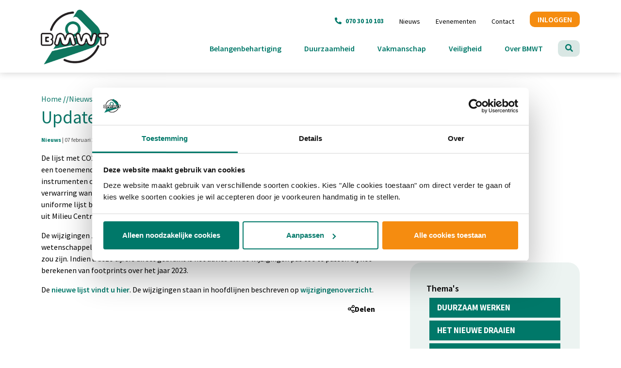

--- FILE ---
content_type: text/html; charset=utf-8
request_url: https://bmwt.nl/nieuws/nieuwsbericht/update-lijst-co2-emissiefactoren
body_size: 15161
content:


<!DOCTYPE html>
<!--[if lt IE 7 ]><html class="ie ie6" lang="nl-NL"> <![endif]-->
<!--[if IE 7 ]><html class="ie ie7" lang="nl-NL"> <![endif]-->
<!--[if IE 8 ]><html class="ie ie8" lang="nl-NL"> <![endif]-->
<!--[if (gte IE 9)|!(IE)]><!-->
<html dir="ltr" lang="nl-NL">
<!--<![endif]-->
<head>
    <!-- -->
    <meta charset="utf-8">
    <meta name="viewport" content="width=device-width, initial-scale=1, shrink-to-fit=no">
    <meta http-equiv="X-UA-Compatible" content="IE=Edge" />

    <!-- Editor settings with title, description
    ================================================== -->
    <meta http-equiv="content-type" content="text/html; charset=utf-8" /><meta http-equiv="cache-control" content="no-cache" /><meta http-equiv="pragma" content="no-cache" /><meta name="robots" content="noarchive" /><meta name="googlebot" content="noarchive" /><meta name="author" content="BMWT" /><meta name="description" content="Website van de BMWT, de branchevereniging van leveranciers van bouwmachines, magazijnstellingen, wegenbouwmachines en (intern-)transportmiddelen. U vindt hier onder meer informatie over het keuren en veilig bedienen van deze machines." /><meta name="keywords" content="" /><title>Nieuwsbericht - BMWT</title><script type="text/javascript" src="https://ajax.googleapis.com/ajax/libs/jquery/1/jquery.min.js" integrity="sha256-VAvG3sHdS5LqTT+5A/aeq/bZGa/Uj04xKxY8KM/w9EE= sha384-UM1JrZIpBwVf5jj9dTKVvGiiZPZTLVoq4sfdvIe9SBumsvCuv6AHDNtEiIb5h1kU sha512-nhY06wKras39lb9lRO76J4397CH1XpRSLfLJSftTeo3+q2vP7PaebILH9TqH+GRpnOhfAGjuYMVmVTOZJ+682w==" crossorigin="anonymous"></script>

    <!-- Specific page OpenGraphics metadata 
    ================================================= -->
    
    

    <!-- CSS
    ================================================== -->
    <script src="https://kit.fontawesome.com/2a8e1d4761.js" crossorigin="anonymous"></script>
    <link href="https://fonts.googleapis.com/icon?family=Material+Icons" rel="stylesheet">
    <link href="https://fonts.googleapis.com/css?family=Raleway:300,300i,400,400i,600,600i,700,700i&display=swap" rel="stylesheet">
    <link href="https://fonts.googleapis.com/css2?family=Source+Sans+Pro:ital,wght@0,200;0,300;0,400;0,600;0,700;0,900;1,200;1,300;1,400;1,600;1,700;1,900&display=swap" rel="stylesheet">
    <link href="//cdn.datatables.net/1.10.20/css/jquery.dataTables.min.css" rel="stylesheet" />

    

    
    <link href="/Content/Css/screen.min.css?v=040820251502" media="screen, projection" rel="stylesheet" type="text/css" />

    <!-- Favicons
    ================================================== -->
    <link rel="shortcut icon" href="/favicon.ico" />
    

    <!-- Specific page styles 
    ================================================= -->
    

    <!-- Google Tag Manager -->
<script>(function(w,d,s,l,i){w[l]=w[l]||[];w[l].push({'gtm.start':
new Date().getTime(),event:'gtm.js'});var f=d.getElementsByTagName(s)[0],
j=d.createElement(s),dl=l!='dataLayer'?'&l='+l:'';j.async=true;j.src=
'https://www.googletagmanager.com/gtm.js?id='+i+dl;f.parentNode.insertBefore(j,f);
})(window,document,'script','dataLayer','GTM-KTBH366N');</script>
<!-- End Google Tag Manager -->

<!-- Google Tag Manager (noscript) -->
<noscript><iframe src="https://www.googletagmanager.com/ns.html?id=GTM-KTBH366N"
height="0" width="0" style="display:none;visibility:hidden"></iframe></noscript>
<!-- End Google Tag Manager (noscript) -->
</head>
<body class="">

    

<div class="c-header-wrapper">
    <div id="js-search-section" class="c-header-search h-hide">
        <div class="container">
            <div class="row justify-content-center">
                <div class="col-6">
                    
<form method="GET" action="/zoekresultaten" class="js-validate">
    <div class="input-group">
        <input type="text" name="query" id="query" class="form-control required noHtml" placeholder="Doorzoek onze website..." />
        <div class="input-group-append">
            <button type="submit" class="btn c-btn c-btn--primary js-search">
                Zoeken
            </button>
        </div>
    </div>
</form>


                </div>
            </div>
        </div>
    </div>
    <header class="c-header">
        <div class="container">
            <div class="indent-large">
                <div class="row">
                    <div class="col-md-12">
                        <a class="c-logo" href="/">
                            <img src="/Content/Img/header-logo.png?v=2" title="BMWT" alt="BMWT">
                        </a>
                        <div class="c-logo--spacer"></div>
                        <div class="c-top--header">
                            
                            <div class="c-contact">
                                <strong><i class="fas fa-phone-alt mt-1"></i><span class="pull-left">070 30 10 103</span></strong>
                            </div>
                            
                            <div class="c-top-menu">
                                <ul><li class="indirect"><a href="/nieuws" title="Nieuws" target="_self" class="indirect">Nieuws</a><ul></ul></li><li class="inactive"><a href="/evenementen" title="Evenementen" target="_self" class="inactive">Evenementen</a><ul></ul></li><li class="inactive"><a href="/contact" title="Contact" target="_self" class="inactive">Contact</a></li></ul>
                            </div>
                            
                            <div class="nav-item float-right nav-item--members ">
                                
                                <a href="/inloggen" class="c-btn c-btn--secondary" id="wso-login-header">INLOGGEN</a>
                                
                            </div>
                            
                        </div>
                    </div>
                </div>
            </div>
        </div>
    </header>

    <div class="c-sub-header">
        <div class="container ">
            <div class="indent-large">
                <div class="row">
                    <div class="col-md-12 h-static">
                        <nav class="navbar navbar-expand-lg">
                            <div class="collapse navbar-collapse " id="navbarSupportedContent2">
                                <ul class="navbar-nav c-sub-menu">
                                    
    <li class="inactive nav-item dropdown mega-dropdown">
        <a class=" nav-link dropdown-toggle text-uppercase" id="navbarDropdownMenuLink-2688286722" data-toggle="dropdown" aria-haspopup="true" aria-expanded="false" data-id="2688286722">Belangenbehartiging
          <span class="sr-only">(current)</span>
        </a>

        <div class="dropdown-menu mega-menu v-2 z-depth-1 special-color py-5 px-3"
          aria-labelledby="navbarDropdownMenuLink-2688286722">
            <div class="container">
                <div class="row">
                    
<div class="col-md-12">
    <div class="container">
        
            <div class="c-dossiers-hierarchy-item c-main-dossier row" data-id="2288484379">
                <a href="/thema?dossierid=2288484379&title=Nieuw.Duurzaamheid" class="c-dossiers-hierarchy-item__title main-dossier-title ">Duurzaamheid</a>
                
    <div class="col-md-12 float-left">
        <div class="c-dossiers-hierarchy-item c-child-dossier">
            <a href="/thema?dossierid=2288484353&title=Nieuw.Duurzaam%2bwerken&child=False" class="c-dossiers-hierarchy-item__title c-main-dossier-title ">Duurzaam werken</a>
            
    <div class="c-dossiers-hierarchy-item c-child-dossier">
        <a href="/thema?dossierid=2288484354&title=Nieuw.Efficiencylabel%2bladers%2btractiebatterijen&child=True" class="c-dossiers-hierarchy-item__title ">Efficiencylabel laders tractiebatterijen</a>
        
    </div>

    <div class="c-dossiers-hierarchy-item c-child-dossier">
        <a href="/thema?dossierid=2697265152&title=Nieuw.Handreiking%2bveilig%2bombouwen&child=True" class="c-dossiers-hierarchy-item__title ">Handreiking veilig ombouwen</a>
        
    </div>

    <div class="c-dossiers-hierarchy-item c-child-dossier">
        <a href="/thema?dossierid=2288484355&title=Nieuw.Het%2bNieuwe%2bDraaien&child=True" class="c-dossiers-hierarchy-item__title ">Het Nieuwe Draaien</a>
        
    </div>

    <div class="c-dossiers-hierarchy-item c-child-dossier">
        <a href="/thema?dossierid=2288484356&title=Nieuw.Keur%2bDuurzame%2bbedrijfsvoering&child=True" class="c-dossiers-hierarchy-item__title ">Keur Duurzame bedrijfsvoering</a>
        
    </div>

        </div>
    </div>


            </div>
        
            <div class="c-dossiers-hierarchy-item c-main-dossier row" data-id="2288484380">
                <a href="/thema?dossierid=2288484380&title=Nieuw.Vakmanschap" class="c-dossiers-hierarchy-item__title main-dossier-title ">Vakmanschap</a>
                
    <div class="col-md-3 float-left">
        <div class="c-dossiers-hierarchy-item c-child-dossier">
            <a href="/thema?dossierid=2626224128&title=Nieuw.Duurzame%2binzetbaarheid&child=False" class="c-dossiers-hierarchy-item__title c-main-dossier-title ">Duurzame inzetbaarheid</a>
            
        </div>
    </div>


    <div class="col-md-3 float-left">
        <div class="c-dossiers-hierarchy-item c-child-dossier">
            <a href="/thema?dossierid=2688286723&title=Nieuw.Instroom%2bscholen&child=False" class="c-dossiers-hierarchy-item__title c-main-dossier-title ">Instroom scholen</a>
            
        </div>
    </div>


    <div class="col-md-3 float-left">
        <div class="c-dossiers-hierarchy-item c-child-dossier">
            <a href="/thema?dossierid=2297298946&title=Nieuw.Trainingen&child=False" class="c-dossiers-hierarchy-item__title c-main-dossier-title ">Trainingen</a>
            
    <div class="c-dossiers-hierarchy-item c-child-dossier">
        <a href="/thema?dossierid=2295300097&title=Nieuw.BMWT-Train&child=True" class="c-dossiers-hierarchy-item__title ">BMWT-Train</a>
        
    </div>

    <div class="c-dossiers-hierarchy-item c-child-dossier">
        <a href="/thema?dossierid=2297298944&title=Nieuw.Train-bedrijven&child=True" class="c-dossiers-hierarchy-item__title ">Train-bedrijven</a>
        
    </div>

    <div class="c-dossiers-hierarchy-item c-child-dossier">
        <a href="/thema?dossierid=2297298945&title=Nieuw.Trainingen%2bBMWT&child=True" class="c-dossiers-hierarchy-item__title ">Trainingen BMWT</a>
        
    </div>

        </div>
    </div>


    <div class="col-md-3 float-left">
        <div class="c-dossiers-hierarchy-item c-child-dossier">
            <a href="/thema?dossierid=2783019008&title=Nieuw.Zij-instroom&child=False" class="c-dossiers-hierarchy-item__title c-main-dossier-title ">Zij-instroom</a>
            
        </div>
    </div>


            </div>
        
            <div class="c-dossiers-hierarchy-item c-main-dossier row" data-id="2288484381">
                <a href="/thema?dossierid=2288484381&title=Nieuw.Veiligheid" class="c-dossiers-hierarchy-item__title main-dossier-title ">Veiligheid</a>
                
    <div class="col-md-4 float-left">
        <div class="c-dossiers-hierarchy-item c-child-dossier">
            <a href="/thema?dossierid=2288484367&title=Nieuw.Anti%2bDiefstal&child=False" class="c-dossiers-hierarchy-item__title c-main-dossier-title ">Anti Diefstal</a>
            
    <div class="c-dossiers-hierarchy-item c-child-dossier">
        <a href="/thema?dossierid=2288484368&title=Nieuw.BMWT-Lock&child=True" class="c-dossiers-hierarchy-item__title ">BMWT-Lock</a>
        
    </div>

    <div class="c-dossiers-hierarchy-item c-child-dossier">
        <a href="/thema?dossierid=2288484370&title=Nieuw.Identificatie%2bwerkmaterieel&child=True" class="c-dossiers-hierarchy-item__title ">Identificatie werkmaterieel</a>
        
    </div>

        </div>
    </div>


    <div class="col-md-4 float-left">
        <div class="c-dossiers-hierarchy-item c-child-dossier">
            <a href="/thema?dossierid=2288484371&title=Nieuw.BMWT-Keur&child=False" class="c-dossiers-hierarchy-item__title c-main-dossier-title ">BMWT-Keur</a>
            
    <div class="c-dossiers-hierarchy-item c-child-dossier">
        <a href="/thema?dossierid=2288484372&title=Nieuw.Keur%2bvoor%2bWerkmaterieel&child=True" class="c-dossiers-hierarchy-item__title ">Keur voor Werkmaterieel</a>
        
    </div>

    <div class="c-dossiers-hierarchy-item c-child-dossier">
        <a href="/thema?dossierid=2857402368&title=Nieuw.Keurdeelnemer%2bworden&child=True" class="c-dossiers-hierarchy-item__title ">Keurdeelnemer worden</a>
        
    </div>

    <div class="c-dossiers-hierarchy-item c-child-dossier">
        <a href="/thema?dossierid=2288484373&title=Nieuw.Keuringsbedrijven&child=True" class="c-dossiers-hierarchy-item__title ">Keuringsbedrijven</a>
        
    </div>

    <div class="c-dossiers-hierarchy-item c-child-dossier">
        <a href="/thema?dossierid=2783019009&title=Nieuw.Kwaliteitsborging&child=True" class="c-dossiers-hierarchy-item__title ">Kwaliteitsborging</a>
        
    </div>

    <div class="c-dossiers-hierarchy-item c-child-dossier">
        <a href="/thema?dossierid=2288484374&title=Nieuw.Wet-%2526%2bregelgeving&child=True" class="c-dossiers-hierarchy-item__title ">Wet-& regelgeving</a>
        
    </div>

        </div>
    </div>


    <div class="col-md-4 float-left">
        <div class="c-dossiers-hierarchy-item c-child-dossier">
            <a href="/thema?dossierid=2288484375&title=Nieuw.Veilig%2bWerken&child=False" class="c-dossiers-hierarchy-item__title c-main-dossier-title ">Veilig Werken</a>
            
    <div class="c-dossiers-hierarchy-item c-child-dossier">
        <a href="/thema?dossierid=2288484376&title=Nieuw.BMWT%2bmagazijn%2bveiligheid%2bscan&child=True" class="c-dossiers-hierarchy-item__title ">BMWT magazijn veiligheid scan</a>
        
    </div>

    <div class="c-dossiers-hierarchy-item c-child-dossier">
        <a href="/thema?dossierid=2288484377&title=Nieuw.Veilig%2bwerken%2bin%2bhet%2bgrondverzet&child=True" class="c-dossiers-hierarchy-item__title ">Veilig werken in het grondverzet</a>
        
    </div>

    <div class="c-dossiers-hierarchy-item c-child-dossier">
        <a href="/thema?dossierid=2288484378&title=Nieuw.Veilig%2bwerken%2bin%2bhet%2bmagazijn&child=True" class="c-dossiers-hierarchy-item__title ">Veilig werken in het magazijn</a>
        
    </div>

        </div>
    </div>


            </div>
        
            <div class="c-dossiers-hierarchy-item c-main-dossier row" data-id="2688286722">
                <a href="/thema?dossierid=2688286722&title=Nieuw.Belangenbehartiging" class="c-dossiers-hierarchy-item__title main-dossier-title ">Belangenbehartiging</a>
                
    <div class="col-md-3 float-left">
        <div class="c-dossiers-hierarchy-item c-child-dossier">
            <a href="/thema?dossierid=2688286724&title=Nieuw.Algemene%2bvoorwaarden&child=False" class="c-dossiers-hierarchy-item__title c-main-dossier-title ">Algemene voorwaarden</a>
            
        </div>
    </div>


    <div class="col-md-3 float-left">
        <div class="c-dossiers-hierarchy-item c-child-dossier">
            <a href="/thema?dossierid=2596536320&title=Nieuw.Batterijen%2ben%2baccu%2527s&child=False" class="c-dossiers-hierarchy-item__title c-main-dossier-title ">Batterijen en accu's</a>
            
        </div>
    </div>


    <div class="col-md-3 float-left">
        <div class="c-dossiers-hierarchy-item c-child-dossier">
            <a href="/thema?dossierid=2414247938&title=Nieuw.Kentekenplicht&child=False" class="c-dossiers-hierarchy-item__title c-main-dossier-title ">Kentekenplicht</a>
            
        </div>
    </div>


    <div class="col-md-3 float-left">
        <div class="c-dossiers-hierarchy-item c-child-dossier">
            <a href="/thema?dossierid=2578612224&title=Nieuw.NEN%2b15512&child=False" class="c-dossiers-hierarchy-item__title c-main-dossier-title ">NEN 15512</a>
            
        </div>
    </div>


    <div class="col-md-3 float-left">
        <div class="c-dossiers-hierarchy-item c-child-dossier">
            <a href="/thema?dossierid=2736881664&title=Nieuw.PGS37&child=False" class="c-dossiers-hierarchy-item__title c-main-dossier-title ">PGS37</a>
            
        </div>
    </div>


    <div class="col-md-3 float-left">
        <div class="c-dossiers-hierarchy-item c-child-dossier">
            <a href="/thema?dossierid=2783019010&title=Nieuw.Schoon%2ben%2bEmissieloos%2bBouwen&child=False" class="c-dossiers-hierarchy-item__title c-main-dossier-title ">Schoon en Emissieloos Bouwen</a>
            
        </div>
    </div>


            </div>
        
    </div>
</div>
                  </div>
            </div>
        </div>
    </li>

    
    <li class="inactive nav-item dropdown mega-dropdown">
        <a class=" nav-link dropdown-toggle text-uppercase" id="navbarDropdownMenuLink-2288484379" data-toggle="dropdown" aria-haspopup="true" aria-expanded="false" data-id="2288484379">Duurzaamheid
          <span class="sr-only">(current)</span>
        </a>

        <div class="dropdown-menu mega-menu v-2 z-depth-1 special-color py-5 px-3"
          aria-labelledby="navbarDropdownMenuLink-2288484379">
            <div class="container">
                <div class="row">
                    
<div class="col-md-12">
    <div class="container">
        
            <div class="c-dossiers-hierarchy-item c-main-dossier row" data-id="2288484379">
                <a href="/thema?dossierid=2288484379&title=Nieuw.Duurzaamheid" class="c-dossiers-hierarchy-item__title main-dossier-title ">Duurzaamheid</a>
                
    <div class="col-md-12 float-left">
        <div class="c-dossiers-hierarchy-item c-child-dossier">
            <a href="/thema?dossierid=2288484353&title=Nieuw.Duurzaam%2bwerken&child=False" class="c-dossiers-hierarchy-item__title c-main-dossier-title ">Duurzaam werken</a>
            
    <div class="c-dossiers-hierarchy-item c-child-dossier">
        <a href="/thema?dossierid=2288484354&title=Nieuw.Efficiencylabel%2bladers%2btractiebatterijen&child=True" class="c-dossiers-hierarchy-item__title ">Efficiencylabel laders tractiebatterijen</a>
        
    </div>

    <div class="c-dossiers-hierarchy-item c-child-dossier">
        <a href="/thema?dossierid=2697265152&title=Nieuw.Handreiking%2bveilig%2bombouwen&child=True" class="c-dossiers-hierarchy-item__title ">Handreiking veilig ombouwen</a>
        
    </div>

    <div class="c-dossiers-hierarchy-item c-child-dossier">
        <a href="/thema?dossierid=2288484355&title=Nieuw.Het%2bNieuwe%2bDraaien&child=True" class="c-dossiers-hierarchy-item__title ">Het Nieuwe Draaien</a>
        
    </div>

    <div class="c-dossiers-hierarchy-item c-child-dossier">
        <a href="/thema?dossierid=2288484356&title=Nieuw.Keur%2bDuurzame%2bbedrijfsvoering&child=True" class="c-dossiers-hierarchy-item__title ">Keur Duurzame bedrijfsvoering</a>
        
    </div>

        </div>
    </div>


            </div>
        
            <div class="c-dossiers-hierarchy-item c-main-dossier row" data-id="2288484380">
                <a href="/thema?dossierid=2288484380&title=Nieuw.Vakmanschap" class="c-dossiers-hierarchy-item__title main-dossier-title ">Vakmanschap</a>
                
    <div class="col-md-3 float-left">
        <div class="c-dossiers-hierarchy-item c-child-dossier">
            <a href="/thema?dossierid=2626224128&title=Nieuw.Duurzame%2binzetbaarheid&child=False" class="c-dossiers-hierarchy-item__title c-main-dossier-title ">Duurzame inzetbaarheid</a>
            
        </div>
    </div>


    <div class="col-md-3 float-left">
        <div class="c-dossiers-hierarchy-item c-child-dossier">
            <a href="/thema?dossierid=2688286723&title=Nieuw.Instroom%2bscholen&child=False" class="c-dossiers-hierarchy-item__title c-main-dossier-title ">Instroom scholen</a>
            
        </div>
    </div>


    <div class="col-md-3 float-left">
        <div class="c-dossiers-hierarchy-item c-child-dossier">
            <a href="/thema?dossierid=2297298946&title=Nieuw.Trainingen&child=False" class="c-dossiers-hierarchy-item__title c-main-dossier-title ">Trainingen</a>
            
    <div class="c-dossiers-hierarchy-item c-child-dossier">
        <a href="/thema?dossierid=2295300097&title=Nieuw.BMWT-Train&child=True" class="c-dossiers-hierarchy-item__title ">BMWT-Train</a>
        
    </div>

    <div class="c-dossiers-hierarchy-item c-child-dossier">
        <a href="/thema?dossierid=2297298944&title=Nieuw.Train-bedrijven&child=True" class="c-dossiers-hierarchy-item__title ">Train-bedrijven</a>
        
    </div>

    <div class="c-dossiers-hierarchy-item c-child-dossier">
        <a href="/thema?dossierid=2297298945&title=Nieuw.Trainingen%2bBMWT&child=True" class="c-dossiers-hierarchy-item__title ">Trainingen BMWT</a>
        
    </div>

        </div>
    </div>


    <div class="col-md-3 float-left">
        <div class="c-dossiers-hierarchy-item c-child-dossier">
            <a href="/thema?dossierid=2783019008&title=Nieuw.Zij-instroom&child=False" class="c-dossiers-hierarchy-item__title c-main-dossier-title ">Zij-instroom</a>
            
        </div>
    </div>


            </div>
        
            <div class="c-dossiers-hierarchy-item c-main-dossier row" data-id="2288484381">
                <a href="/thema?dossierid=2288484381&title=Nieuw.Veiligheid" class="c-dossiers-hierarchy-item__title main-dossier-title ">Veiligheid</a>
                
    <div class="col-md-4 float-left">
        <div class="c-dossiers-hierarchy-item c-child-dossier">
            <a href="/thema?dossierid=2288484367&title=Nieuw.Anti%2bDiefstal&child=False" class="c-dossiers-hierarchy-item__title c-main-dossier-title ">Anti Diefstal</a>
            
    <div class="c-dossiers-hierarchy-item c-child-dossier">
        <a href="/thema?dossierid=2288484368&title=Nieuw.BMWT-Lock&child=True" class="c-dossiers-hierarchy-item__title ">BMWT-Lock</a>
        
    </div>

    <div class="c-dossiers-hierarchy-item c-child-dossier">
        <a href="/thema?dossierid=2288484370&title=Nieuw.Identificatie%2bwerkmaterieel&child=True" class="c-dossiers-hierarchy-item__title ">Identificatie werkmaterieel</a>
        
    </div>

        </div>
    </div>


    <div class="col-md-4 float-left">
        <div class="c-dossiers-hierarchy-item c-child-dossier">
            <a href="/thema?dossierid=2288484371&title=Nieuw.BMWT-Keur&child=False" class="c-dossiers-hierarchy-item__title c-main-dossier-title ">BMWT-Keur</a>
            
    <div class="c-dossiers-hierarchy-item c-child-dossier">
        <a href="/thema?dossierid=2288484372&title=Nieuw.Keur%2bvoor%2bWerkmaterieel&child=True" class="c-dossiers-hierarchy-item__title ">Keur voor Werkmaterieel</a>
        
    </div>

    <div class="c-dossiers-hierarchy-item c-child-dossier">
        <a href="/thema?dossierid=2857402368&title=Nieuw.Keurdeelnemer%2bworden&child=True" class="c-dossiers-hierarchy-item__title ">Keurdeelnemer worden</a>
        
    </div>

    <div class="c-dossiers-hierarchy-item c-child-dossier">
        <a href="/thema?dossierid=2288484373&title=Nieuw.Keuringsbedrijven&child=True" class="c-dossiers-hierarchy-item__title ">Keuringsbedrijven</a>
        
    </div>

    <div class="c-dossiers-hierarchy-item c-child-dossier">
        <a href="/thema?dossierid=2783019009&title=Nieuw.Kwaliteitsborging&child=True" class="c-dossiers-hierarchy-item__title ">Kwaliteitsborging</a>
        
    </div>

    <div class="c-dossiers-hierarchy-item c-child-dossier">
        <a href="/thema?dossierid=2288484374&title=Nieuw.Wet-%2526%2bregelgeving&child=True" class="c-dossiers-hierarchy-item__title ">Wet-& regelgeving</a>
        
    </div>

        </div>
    </div>


    <div class="col-md-4 float-left">
        <div class="c-dossiers-hierarchy-item c-child-dossier">
            <a href="/thema?dossierid=2288484375&title=Nieuw.Veilig%2bWerken&child=False" class="c-dossiers-hierarchy-item__title c-main-dossier-title ">Veilig Werken</a>
            
    <div class="c-dossiers-hierarchy-item c-child-dossier">
        <a href="/thema?dossierid=2288484376&title=Nieuw.BMWT%2bmagazijn%2bveiligheid%2bscan&child=True" class="c-dossiers-hierarchy-item__title ">BMWT magazijn veiligheid scan</a>
        
    </div>

    <div class="c-dossiers-hierarchy-item c-child-dossier">
        <a href="/thema?dossierid=2288484377&title=Nieuw.Veilig%2bwerken%2bin%2bhet%2bgrondverzet&child=True" class="c-dossiers-hierarchy-item__title ">Veilig werken in het grondverzet</a>
        
    </div>

    <div class="c-dossiers-hierarchy-item c-child-dossier">
        <a href="/thema?dossierid=2288484378&title=Nieuw.Veilig%2bwerken%2bin%2bhet%2bmagazijn&child=True" class="c-dossiers-hierarchy-item__title ">Veilig werken in het magazijn</a>
        
    </div>

        </div>
    </div>


            </div>
        
            <div class="c-dossiers-hierarchy-item c-main-dossier row" data-id="2688286722">
                <a href="/thema?dossierid=2688286722&title=Nieuw.Belangenbehartiging" class="c-dossiers-hierarchy-item__title main-dossier-title ">Belangenbehartiging</a>
                
    <div class="col-md-3 float-left">
        <div class="c-dossiers-hierarchy-item c-child-dossier">
            <a href="/thema?dossierid=2688286724&title=Nieuw.Algemene%2bvoorwaarden&child=False" class="c-dossiers-hierarchy-item__title c-main-dossier-title ">Algemene voorwaarden</a>
            
        </div>
    </div>


    <div class="col-md-3 float-left">
        <div class="c-dossiers-hierarchy-item c-child-dossier">
            <a href="/thema?dossierid=2596536320&title=Nieuw.Batterijen%2ben%2baccu%2527s&child=False" class="c-dossiers-hierarchy-item__title c-main-dossier-title ">Batterijen en accu's</a>
            
        </div>
    </div>


    <div class="col-md-3 float-left">
        <div class="c-dossiers-hierarchy-item c-child-dossier">
            <a href="/thema?dossierid=2414247938&title=Nieuw.Kentekenplicht&child=False" class="c-dossiers-hierarchy-item__title c-main-dossier-title ">Kentekenplicht</a>
            
        </div>
    </div>


    <div class="col-md-3 float-left">
        <div class="c-dossiers-hierarchy-item c-child-dossier">
            <a href="/thema?dossierid=2578612224&title=Nieuw.NEN%2b15512&child=False" class="c-dossiers-hierarchy-item__title c-main-dossier-title ">NEN 15512</a>
            
        </div>
    </div>


    <div class="col-md-3 float-left">
        <div class="c-dossiers-hierarchy-item c-child-dossier">
            <a href="/thema?dossierid=2736881664&title=Nieuw.PGS37&child=False" class="c-dossiers-hierarchy-item__title c-main-dossier-title ">PGS37</a>
            
        </div>
    </div>


    <div class="col-md-3 float-left">
        <div class="c-dossiers-hierarchy-item c-child-dossier">
            <a href="/thema?dossierid=2783019010&title=Nieuw.Schoon%2ben%2bEmissieloos%2bBouwen&child=False" class="c-dossiers-hierarchy-item__title c-main-dossier-title ">Schoon en Emissieloos Bouwen</a>
            
        </div>
    </div>


            </div>
        
    </div>
</div>
                  </div>
            </div>
        </div>
    </li>

    
    <li class="inactive nav-item dropdown mega-dropdown">
        <a class=" nav-link dropdown-toggle text-uppercase" id="navbarDropdownMenuLink-2288484380" data-toggle="dropdown" aria-haspopup="true" aria-expanded="false" data-id="2288484380">Vakmanschap
          <span class="sr-only">(current)</span>
        </a>

        <div class="dropdown-menu mega-menu v-2 z-depth-1 special-color py-5 px-3"
          aria-labelledby="navbarDropdownMenuLink-2288484380">
            <div class="container">
                <div class="row">
                    
<div class="col-md-12">
    <div class="container">
        
            <div class="c-dossiers-hierarchy-item c-main-dossier row" data-id="2288484379">
                <a href="/thema?dossierid=2288484379&title=Nieuw.Duurzaamheid" class="c-dossiers-hierarchy-item__title main-dossier-title ">Duurzaamheid</a>
                
    <div class="col-md-12 float-left">
        <div class="c-dossiers-hierarchy-item c-child-dossier">
            <a href="/thema?dossierid=2288484353&title=Nieuw.Duurzaam%2bwerken&child=False" class="c-dossiers-hierarchy-item__title c-main-dossier-title ">Duurzaam werken</a>
            
    <div class="c-dossiers-hierarchy-item c-child-dossier">
        <a href="/thema?dossierid=2288484354&title=Nieuw.Efficiencylabel%2bladers%2btractiebatterijen&child=True" class="c-dossiers-hierarchy-item__title ">Efficiencylabel laders tractiebatterijen</a>
        
    </div>

    <div class="c-dossiers-hierarchy-item c-child-dossier">
        <a href="/thema?dossierid=2697265152&title=Nieuw.Handreiking%2bveilig%2bombouwen&child=True" class="c-dossiers-hierarchy-item__title ">Handreiking veilig ombouwen</a>
        
    </div>

    <div class="c-dossiers-hierarchy-item c-child-dossier">
        <a href="/thema?dossierid=2288484355&title=Nieuw.Het%2bNieuwe%2bDraaien&child=True" class="c-dossiers-hierarchy-item__title ">Het Nieuwe Draaien</a>
        
    </div>

    <div class="c-dossiers-hierarchy-item c-child-dossier">
        <a href="/thema?dossierid=2288484356&title=Nieuw.Keur%2bDuurzame%2bbedrijfsvoering&child=True" class="c-dossiers-hierarchy-item__title ">Keur Duurzame bedrijfsvoering</a>
        
    </div>

        </div>
    </div>


            </div>
        
            <div class="c-dossiers-hierarchy-item c-main-dossier row" data-id="2288484380">
                <a href="/thema?dossierid=2288484380&title=Nieuw.Vakmanschap" class="c-dossiers-hierarchy-item__title main-dossier-title ">Vakmanschap</a>
                
    <div class="col-md-3 float-left">
        <div class="c-dossiers-hierarchy-item c-child-dossier">
            <a href="/thema?dossierid=2626224128&title=Nieuw.Duurzame%2binzetbaarheid&child=False" class="c-dossiers-hierarchy-item__title c-main-dossier-title ">Duurzame inzetbaarheid</a>
            
        </div>
    </div>


    <div class="col-md-3 float-left">
        <div class="c-dossiers-hierarchy-item c-child-dossier">
            <a href="/thema?dossierid=2688286723&title=Nieuw.Instroom%2bscholen&child=False" class="c-dossiers-hierarchy-item__title c-main-dossier-title ">Instroom scholen</a>
            
        </div>
    </div>


    <div class="col-md-3 float-left">
        <div class="c-dossiers-hierarchy-item c-child-dossier">
            <a href="/thema?dossierid=2297298946&title=Nieuw.Trainingen&child=False" class="c-dossiers-hierarchy-item__title c-main-dossier-title ">Trainingen</a>
            
    <div class="c-dossiers-hierarchy-item c-child-dossier">
        <a href="/thema?dossierid=2295300097&title=Nieuw.BMWT-Train&child=True" class="c-dossiers-hierarchy-item__title ">BMWT-Train</a>
        
    </div>

    <div class="c-dossiers-hierarchy-item c-child-dossier">
        <a href="/thema?dossierid=2297298944&title=Nieuw.Train-bedrijven&child=True" class="c-dossiers-hierarchy-item__title ">Train-bedrijven</a>
        
    </div>

    <div class="c-dossiers-hierarchy-item c-child-dossier">
        <a href="/thema?dossierid=2297298945&title=Nieuw.Trainingen%2bBMWT&child=True" class="c-dossiers-hierarchy-item__title ">Trainingen BMWT</a>
        
    </div>

        </div>
    </div>


    <div class="col-md-3 float-left">
        <div class="c-dossiers-hierarchy-item c-child-dossier">
            <a href="/thema?dossierid=2783019008&title=Nieuw.Zij-instroom&child=False" class="c-dossiers-hierarchy-item__title c-main-dossier-title ">Zij-instroom</a>
            
        </div>
    </div>


            </div>
        
            <div class="c-dossiers-hierarchy-item c-main-dossier row" data-id="2288484381">
                <a href="/thema?dossierid=2288484381&title=Nieuw.Veiligheid" class="c-dossiers-hierarchy-item__title main-dossier-title ">Veiligheid</a>
                
    <div class="col-md-4 float-left">
        <div class="c-dossiers-hierarchy-item c-child-dossier">
            <a href="/thema?dossierid=2288484367&title=Nieuw.Anti%2bDiefstal&child=False" class="c-dossiers-hierarchy-item__title c-main-dossier-title ">Anti Diefstal</a>
            
    <div class="c-dossiers-hierarchy-item c-child-dossier">
        <a href="/thema?dossierid=2288484368&title=Nieuw.BMWT-Lock&child=True" class="c-dossiers-hierarchy-item__title ">BMWT-Lock</a>
        
    </div>

    <div class="c-dossiers-hierarchy-item c-child-dossier">
        <a href="/thema?dossierid=2288484370&title=Nieuw.Identificatie%2bwerkmaterieel&child=True" class="c-dossiers-hierarchy-item__title ">Identificatie werkmaterieel</a>
        
    </div>

        </div>
    </div>


    <div class="col-md-4 float-left">
        <div class="c-dossiers-hierarchy-item c-child-dossier">
            <a href="/thema?dossierid=2288484371&title=Nieuw.BMWT-Keur&child=False" class="c-dossiers-hierarchy-item__title c-main-dossier-title ">BMWT-Keur</a>
            
    <div class="c-dossiers-hierarchy-item c-child-dossier">
        <a href="/thema?dossierid=2288484372&title=Nieuw.Keur%2bvoor%2bWerkmaterieel&child=True" class="c-dossiers-hierarchy-item__title ">Keur voor Werkmaterieel</a>
        
    </div>

    <div class="c-dossiers-hierarchy-item c-child-dossier">
        <a href="/thema?dossierid=2857402368&title=Nieuw.Keurdeelnemer%2bworden&child=True" class="c-dossiers-hierarchy-item__title ">Keurdeelnemer worden</a>
        
    </div>

    <div class="c-dossiers-hierarchy-item c-child-dossier">
        <a href="/thema?dossierid=2288484373&title=Nieuw.Keuringsbedrijven&child=True" class="c-dossiers-hierarchy-item__title ">Keuringsbedrijven</a>
        
    </div>

    <div class="c-dossiers-hierarchy-item c-child-dossier">
        <a href="/thema?dossierid=2783019009&title=Nieuw.Kwaliteitsborging&child=True" class="c-dossiers-hierarchy-item__title ">Kwaliteitsborging</a>
        
    </div>

    <div class="c-dossiers-hierarchy-item c-child-dossier">
        <a href="/thema?dossierid=2288484374&title=Nieuw.Wet-%2526%2bregelgeving&child=True" class="c-dossiers-hierarchy-item__title ">Wet-& regelgeving</a>
        
    </div>

        </div>
    </div>


    <div class="col-md-4 float-left">
        <div class="c-dossiers-hierarchy-item c-child-dossier">
            <a href="/thema?dossierid=2288484375&title=Nieuw.Veilig%2bWerken&child=False" class="c-dossiers-hierarchy-item__title c-main-dossier-title ">Veilig Werken</a>
            
    <div class="c-dossiers-hierarchy-item c-child-dossier">
        <a href="/thema?dossierid=2288484376&title=Nieuw.BMWT%2bmagazijn%2bveiligheid%2bscan&child=True" class="c-dossiers-hierarchy-item__title ">BMWT magazijn veiligheid scan</a>
        
    </div>

    <div class="c-dossiers-hierarchy-item c-child-dossier">
        <a href="/thema?dossierid=2288484377&title=Nieuw.Veilig%2bwerken%2bin%2bhet%2bgrondverzet&child=True" class="c-dossiers-hierarchy-item__title ">Veilig werken in het grondverzet</a>
        
    </div>

    <div class="c-dossiers-hierarchy-item c-child-dossier">
        <a href="/thema?dossierid=2288484378&title=Nieuw.Veilig%2bwerken%2bin%2bhet%2bmagazijn&child=True" class="c-dossiers-hierarchy-item__title ">Veilig werken in het magazijn</a>
        
    </div>

        </div>
    </div>


            </div>
        
            <div class="c-dossiers-hierarchy-item c-main-dossier row" data-id="2688286722">
                <a href="/thema?dossierid=2688286722&title=Nieuw.Belangenbehartiging" class="c-dossiers-hierarchy-item__title main-dossier-title ">Belangenbehartiging</a>
                
    <div class="col-md-3 float-left">
        <div class="c-dossiers-hierarchy-item c-child-dossier">
            <a href="/thema?dossierid=2688286724&title=Nieuw.Algemene%2bvoorwaarden&child=False" class="c-dossiers-hierarchy-item__title c-main-dossier-title ">Algemene voorwaarden</a>
            
        </div>
    </div>


    <div class="col-md-3 float-left">
        <div class="c-dossiers-hierarchy-item c-child-dossier">
            <a href="/thema?dossierid=2596536320&title=Nieuw.Batterijen%2ben%2baccu%2527s&child=False" class="c-dossiers-hierarchy-item__title c-main-dossier-title ">Batterijen en accu's</a>
            
        </div>
    </div>


    <div class="col-md-3 float-left">
        <div class="c-dossiers-hierarchy-item c-child-dossier">
            <a href="/thema?dossierid=2414247938&title=Nieuw.Kentekenplicht&child=False" class="c-dossiers-hierarchy-item__title c-main-dossier-title ">Kentekenplicht</a>
            
        </div>
    </div>


    <div class="col-md-3 float-left">
        <div class="c-dossiers-hierarchy-item c-child-dossier">
            <a href="/thema?dossierid=2578612224&title=Nieuw.NEN%2b15512&child=False" class="c-dossiers-hierarchy-item__title c-main-dossier-title ">NEN 15512</a>
            
        </div>
    </div>


    <div class="col-md-3 float-left">
        <div class="c-dossiers-hierarchy-item c-child-dossier">
            <a href="/thema?dossierid=2736881664&title=Nieuw.PGS37&child=False" class="c-dossiers-hierarchy-item__title c-main-dossier-title ">PGS37</a>
            
        </div>
    </div>


    <div class="col-md-3 float-left">
        <div class="c-dossiers-hierarchy-item c-child-dossier">
            <a href="/thema?dossierid=2783019010&title=Nieuw.Schoon%2ben%2bEmissieloos%2bBouwen&child=False" class="c-dossiers-hierarchy-item__title c-main-dossier-title ">Schoon en Emissieloos Bouwen</a>
            
        </div>
    </div>


            </div>
        
    </div>
</div>
                  </div>
            </div>
        </div>
    </li>

    
    <li class="inactive nav-item dropdown mega-dropdown">
        <a class=" nav-link dropdown-toggle text-uppercase" id="navbarDropdownMenuLink-2288484381" data-toggle="dropdown" aria-haspopup="true" aria-expanded="false" data-id="2288484381">Veiligheid
          <span class="sr-only">(current)</span>
        </a>

        <div class="dropdown-menu mega-menu v-2 z-depth-1 special-color py-5 px-3"
          aria-labelledby="navbarDropdownMenuLink-2288484381">
            <div class="container">
                <div class="row">
                    
<div class="col-md-12">
    <div class="container">
        
            <div class="c-dossiers-hierarchy-item c-main-dossier row" data-id="2288484379">
                <a href="/thema?dossierid=2288484379&title=Nieuw.Duurzaamheid" class="c-dossiers-hierarchy-item__title main-dossier-title ">Duurzaamheid</a>
                
    <div class="col-md-12 float-left">
        <div class="c-dossiers-hierarchy-item c-child-dossier">
            <a href="/thema?dossierid=2288484353&title=Nieuw.Duurzaam%2bwerken&child=False" class="c-dossiers-hierarchy-item__title c-main-dossier-title ">Duurzaam werken</a>
            
    <div class="c-dossiers-hierarchy-item c-child-dossier">
        <a href="/thema?dossierid=2288484354&title=Nieuw.Efficiencylabel%2bladers%2btractiebatterijen&child=True" class="c-dossiers-hierarchy-item__title ">Efficiencylabel laders tractiebatterijen</a>
        
    </div>

    <div class="c-dossiers-hierarchy-item c-child-dossier">
        <a href="/thema?dossierid=2697265152&title=Nieuw.Handreiking%2bveilig%2bombouwen&child=True" class="c-dossiers-hierarchy-item__title ">Handreiking veilig ombouwen</a>
        
    </div>

    <div class="c-dossiers-hierarchy-item c-child-dossier">
        <a href="/thema?dossierid=2288484355&title=Nieuw.Het%2bNieuwe%2bDraaien&child=True" class="c-dossiers-hierarchy-item__title ">Het Nieuwe Draaien</a>
        
    </div>

    <div class="c-dossiers-hierarchy-item c-child-dossier">
        <a href="/thema?dossierid=2288484356&title=Nieuw.Keur%2bDuurzame%2bbedrijfsvoering&child=True" class="c-dossiers-hierarchy-item__title ">Keur Duurzame bedrijfsvoering</a>
        
    </div>

        </div>
    </div>


            </div>
        
            <div class="c-dossiers-hierarchy-item c-main-dossier row" data-id="2288484380">
                <a href="/thema?dossierid=2288484380&title=Nieuw.Vakmanschap" class="c-dossiers-hierarchy-item__title main-dossier-title ">Vakmanschap</a>
                
    <div class="col-md-3 float-left">
        <div class="c-dossiers-hierarchy-item c-child-dossier">
            <a href="/thema?dossierid=2626224128&title=Nieuw.Duurzame%2binzetbaarheid&child=False" class="c-dossiers-hierarchy-item__title c-main-dossier-title ">Duurzame inzetbaarheid</a>
            
        </div>
    </div>


    <div class="col-md-3 float-left">
        <div class="c-dossiers-hierarchy-item c-child-dossier">
            <a href="/thema?dossierid=2688286723&title=Nieuw.Instroom%2bscholen&child=False" class="c-dossiers-hierarchy-item__title c-main-dossier-title ">Instroom scholen</a>
            
        </div>
    </div>


    <div class="col-md-3 float-left">
        <div class="c-dossiers-hierarchy-item c-child-dossier">
            <a href="/thema?dossierid=2297298946&title=Nieuw.Trainingen&child=False" class="c-dossiers-hierarchy-item__title c-main-dossier-title ">Trainingen</a>
            
    <div class="c-dossiers-hierarchy-item c-child-dossier">
        <a href="/thema?dossierid=2295300097&title=Nieuw.BMWT-Train&child=True" class="c-dossiers-hierarchy-item__title ">BMWT-Train</a>
        
    </div>

    <div class="c-dossiers-hierarchy-item c-child-dossier">
        <a href="/thema?dossierid=2297298944&title=Nieuw.Train-bedrijven&child=True" class="c-dossiers-hierarchy-item__title ">Train-bedrijven</a>
        
    </div>

    <div class="c-dossiers-hierarchy-item c-child-dossier">
        <a href="/thema?dossierid=2297298945&title=Nieuw.Trainingen%2bBMWT&child=True" class="c-dossiers-hierarchy-item__title ">Trainingen BMWT</a>
        
    </div>

        </div>
    </div>


    <div class="col-md-3 float-left">
        <div class="c-dossiers-hierarchy-item c-child-dossier">
            <a href="/thema?dossierid=2783019008&title=Nieuw.Zij-instroom&child=False" class="c-dossiers-hierarchy-item__title c-main-dossier-title ">Zij-instroom</a>
            
        </div>
    </div>


            </div>
        
            <div class="c-dossiers-hierarchy-item c-main-dossier row" data-id="2288484381">
                <a href="/thema?dossierid=2288484381&title=Nieuw.Veiligheid" class="c-dossiers-hierarchy-item__title main-dossier-title ">Veiligheid</a>
                
    <div class="col-md-4 float-left">
        <div class="c-dossiers-hierarchy-item c-child-dossier">
            <a href="/thema?dossierid=2288484367&title=Nieuw.Anti%2bDiefstal&child=False" class="c-dossiers-hierarchy-item__title c-main-dossier-title ">Anti Diefstal</a>
            
    <div class="c-dossiers-hierarchy-item c-child-dossier">
        <a href="/thema?dossierid=2288484368&title=Nieuw.BMWT-Lock&child=True" class="c-dossiers-hierarchy-item__title ">BMWT-Lock</a>
        
    </div>

    <div class="c-dossiers-hierarchy-item c-child-dossier">
        <a href="/thema?dossierid=2288484370&title=Nieuw.Identificatie%2bwerkmaterieel&child=True" class="c-dossiers-hierarchy-item__title ">Identificatie werkmaterieel</a>
        
    </div>

        </div>
    </div>


    <div class="col-md-4 float-left">
        <div class="c-dossiers-hierarchy-item c-child-dossier">
            <a href="/thema?dossierid=2288484371&title=Nieuw.BMWT-Keur&child=False" class="c-dossiers-hierarchy-item__title c-main-dossier-title ">BMWT-Keur</a>
            
    <div class="c-dossiers-hierarchy-item c-child-dossier">
        <a href="/thema?dossierid=2288484372&title=Nieuw.Keur%2bvoor%2bWerkmaterieel&child=True" class="c-dossiers-hierarchy-item__title ">Keur voor Werkmaterieel</a>
        
    </div>

    <div class="c-dossiers-hierarchy-item c-child-dossier">
        <a href="/thema?dossierid=2857402368&title=Nieuw.Keurdeelnemer%2bworden&child=True" class="c-dossiers-hierarchy-item__title ">Keurdeelnemer worden</a>
        
    </div>

    <div class="c-dossiers-hierarchy-item c-child-dossier">
        <a href="/thema?dossierid=2288484373&title=Nieuw.Keuringsbedrijven&child=True" class="c-dossiers-hierarchy-item__title ">Keuringsbedrijven</a>
        
    </div>

    <div class="c-dossiers-hierarchy-item c-child-dossier">
        <a href="/thema?dossierid=2783019009&title=Nieuw.Kwaliteitsborging&child=True" class="c-dossiers-hierarchy-item__title ">Kwaliteitsborging</a>
        
    </div>

    <div class="c-dossiers-hierarchy-item c-child-dossier">
        <a href="/thema?dossierid=2288484374&title=Nieuw.Wet-%2526%2bregelgeving&child=True" class="c-dossiers-hierarchy-item__title ">Wet-& regelgeving</a>
        
    </div>

        </div>
    </div>


    <div class="col-md-4 float-left">
        <div class="c-dossiers-hierarchy-item c-child-dossier">
            <a href="/thema?dossierid=2288484375&title=Nieuw.Veilig%2bWerken&child=False" class="c-dossiers-hierarchy-item__title c-main-dossier-title ">Veilig Werken</a>
            
    <div class="c-dossiers-hierarchy-item c-child-dossier">
        <a href="/thema?dossierid=2288484376&title=Nieuw.BMWT%2bmagazijn%2bveiligheid%2bscan&child=True" class="c-dossiers-hierarchy-item__title ">BMWT magazijn veiligheid scan</a>
        
    </div>

    <div class="c-dossiers-hierarchy-item c-child-dossier">
        <a href="/thema?dossierid=2288484377&title=Nieuw.Veilig%2bwerken%2bin%2bhet%2bgrondverzet&child=True" class="c-dossiers-hierarchy-item__title ">Veilig werken in het grondverzet</a>
        
    </div>

    <div class="c-dossiers-hierarchy-item c-child-dossier">
        <a href="/thema?dossierid=2288484378&title=Nieuw.Veilig%2bwerken%2bin%2bhet%2bmagazijn&child=True" class="c-dossiers-hierarchy-item__title ">Veilig werken in het magazijn</a>
        
    </div>

        </div>
    </div>


            </div>
        
            <div class="c-dossiers-hierarchy-item c-main-dossier row" data-id="2688286722">
                <a href="/thema?dossierid=2688286722&title=Nieuw.Belangenbehartiging" class="c-dossiers-hierarchy-item__title main-dossier-title ">Belangenbehartiging</a>
                
    <div class="col-md-3 float-left">
        <div class="c-dossiers-hierarchy-item c-child-dossier">
            <a href="/thema?dossierid=2688286724&title=Nieuw.Algemene%2bvoorwaarden&child=False" class="c-dossiers-hierarchy-item__title c-main-dossier-title ">Algemene voorwaarden</a>
            
        </div>
    </div>


    <div class="col-md-3 float-left">
        <div class="c-dossiers-hierarchy-item c-child-dossier">
            <a href="/thema?dossierid=2596536320&title=Nieuw.Batterijen%2ben%2baccu%2527s&child=False" class="c-dossiers-hierarchy-item__title c-main-dossier-title ">Batterijen en accu's</a>
            
        </div>
    </div>


    <div class="col-md-3 float-left">
        <div class="c-dossiers-hierarchy-item c-child-dossier">
            <a href="/thema?dossierid=2414247938&title=Nieuw.Kentekenplicht&child=False" class="c-dossiers-hierarchy-item__title c-main-dossier-title ">Kentekenplicht</a>
            
        </div>
    </div>


    <div class="col-md-3 float-left">
        <div class="c-dossiers-hierarchy-item c-child-dossier">
            <a href="/thema?dossierid=2578612224&title=Nieuw.NEN%2b15512&child=False" class="c-dossiers-hierarchy-item__title c-main-dossier-title ">NEN 15512</a>
            
        </div>
    </div>


    <div class="col-md-3 float-left">
        <div class="c-dossiers-hierarchy-item c-child-dossier">
            <a href="/thema?dossierid=2736881664&title=Nieuw.PGS37&child=False" class="c-dossiers-hierarchy-item__title c-main-dossier-title ">PGS37</a>
            
        </div>
    </div>


    <div class="col-md-3 float-left">
        <div class="c-dossiers-hierarchy-item c-child-dossier">
            <a href="/thema?dossierid=2783019010&title=Nieuw.Schoon%2ben%2bEmissieloos%2bBouwen&child=False" class="c-dossiers-hierarchy-item__title c-main-dossier-title ">Schoon en Emissieloos Bouwen</a>
            
        </div>
    </div>


            </div>
        
    </div>
</div>
                  </div>
            </div>
        </div>
    </li>

    
<li class="inactive nav-item dropdown mega-dropdown">
    
    <a href="/over-bmwt" class="nav-link dropdown-toggle text-uppercase inactive" id="navbarDropdownMenuLink-2331475968" data-toggle="dropdown" aria-haspopup="true" aria-expanded="false" data-id="2331475968">Over BMWT
        <span class="sr-only">(current)</span>
    </a>
    <div class="dropdown-menu mega-menu v-2 z-depth-1 special-color py-5 px-3"
        aria-labelledby="navbarDropdownMenuLink-2331475968">
        <div class="container">
            <div class="row">
                
<div class="col-md-3">
    <a href="/over-bmwt/over-bmwt" class="c-main-dossier-title inactive">Wie zijn wij?</a>
    
</div>

<div class="col-md-3">
    <a href="/over-bmwt/lidmaatschap" class="c-main-dossier-title inactive">Lidmaatschap</a>
    
</div>

<div class="col-md-3">
    <a href="/over-bmwt/medewerkers-en-bestuur" class="c-main-dossier-title inactive">Medewerkers & bestuur</a>
    
</div>

<div class="col-md-3">
    <a href="/over-bmwt/bmwt-ledenlijst" class="c-main-dossier-title inactive">BMWT ledenlijst</a>
    
</div>

<div class="col-md-3">
    <a href="/over-bmwt/vacatures" class="c-main-dossier-title inactive">Vacatures</a>
    
</div>

<div class="col-md-3">
    <a href="/over-bmwt/code-gedrag-en-integriteit" class="c-main-dossier-title inactive">Gedragscode en vertrouwenspersoon</a>
    
</div>

            </div>
        </div>
    </div>
    
</li>

                                </ul>

                                <div class="c-search-box">
                                    <form method="GET" action="/zoekresultaten" class="js-validate">
                                        
                                        <button class="c-search-btn js-search-section" type="submit"><i class="fas fa-search"></i></button>
                                    </form>
                                </div>
                            </div>
                        </nav>
                    </div>
                </div>
            </div>
        </div>
    </div>
    <div class="c-header-small">
        <div class="container">
            <div class="row no-gutters">
                <div class="col-12 c-header-small__content d-flex justify-content-between">
                    <a class="c-logo float-left mt-3" href="/">
                        <img src="/Content/Img/header-logo.png" title="BMWT" alt="BMWT">
                    </a>
                    
                    <a href="tel:070 30 10 103" class="c-header--contact-btn mt-3"><i class="fas fa-phone mt-1"></i></a>
                    
                    <div class="c-hamburger float-right mt-3 ml-3">
                        <i class="fad fa-bars"></i><span>MENU</span>
                    </div>

                </div>
            </div>
        </div>
    </div>
    <div class="c-header-small--menu">
        <div class="container">
            <div class="row no-gutters">
                <div class="col-12">
                    <div class="c-close-menu">
                        <i class="far fa-times"></i>
                    </div>
                    <strong>BMWT</strong>
                    <ul><li class="indirect"><a href="/nieuws" title="Nieuws" target="_self" class="indirect">Nieuws</a><ul></ul></li><li class="inactive"><a href="/evenementen" title="Evenementen" target="_self" class="inactive">Evenementen</a><ul></ul></li><li class="inactive"><a href="/contact" title="Contact" target="_self" class="inactive">Contact</a></li></ul>
                    
<ul class="menu">
    


    <li class="inactive extra-inactive-class">
        
        <a href="/over-bmwt" class="menu__link">Over BMWT</a>
        
<ul class="menu__submenu">
    


    <li class="inactive extra-inactive-class">
        
        <a href="/over-bmwt/over-bmwt" class="menu__link">Wie zijn wij?</a>
        
    </li>
    


    <li class="inactive extra-inactive-class">
        
        <a href="/over-bmwt/lidmaatschap" class="menu__link">Lidmaatschap</a>
        
    </li>
    


    <li class="inactive extra-inactive-class">
        
        <a href="/over-bmwt/medewerkers-en-bestuur" class="menu__link">Medewerkers & bestuur</a>
        
    </li>
    


    <li class="inactive extra-inactive-class">
        
        <a href="/over-bmwt/bmwt-ledenlijst" class="menu__link">BMWT ledenlijst</a>
        
    </li>
    


    <li class="inactive extra-inactive-class">
        
        <a href="/over-bmwt/vacatures" class="menu__link">Vacatures</a>
        
    </li>
    


    <li class="inactive extra-inactive-class">
        
        <a href="/over-bmwt/code-gedrag-en-integriteit" class="menu__link">Gedragscode en vertrouwenspersoon</a>
        
    </li>
    
    

</ul>

    </li>
    
    

</ul>

                    <hr />
                    <strong>Thema's</strong>
                    <ul><li><a href="/thema?dossierid=2288484367&title=Nieuw.Anti%2bDiefstal&child=False" title="Anti Diefstal" target="_self">Anti Diefstal</a></li>
<li><a href="/thema?dossierid=2288484376&title=Nieuw.BMWT%2bmagazijn%2bveiligheid%2bscan&child=True" title="BMWT magazijn veiligheid scan" target="_self">BMWT magazijn veiligheid scan</a></li>
<li><a href="/thema?dossierid=2288484372&title=Nieuw.BMWT-Keur&child=True" title="BMWT-Keur" target="_self">BMWT-Keur</a></li>
<li><a href="/thema?dossierid=2288484368&title=Nieuw.BMWT-Lock&child=True" title="BMWT-Lock" target="_self">BMWT-Lock</a></li>
<li><a href="/thema?dossierid=2288484369&title=Nieuw.BMWT-Trace&child=True" title="BMWT-Trace" target="_self">BMWT-Trace</a></li>
<li><a href="/thema?dossierid=2295300097&title=Nieuw.BMWT-Train&child=True" title="BMWT-Train" target="_self">BMWT-Train</a></li>
<li><a href="/thema?dossierid=2288484353&title=Nieuw.Duurzaam%2bwerken&child=False" title="Duurzaam werken" target="_self">Duurzaam werken</a></li>
<li><a href="/thema?dossierid=2288484354&title=Nieuw.Efficiencylabel%2bladers%2btractiebatterijen&child=True" title="Efficiencylabel laders tractiebatterijen" target="_self">Efficiencylabel laders tractiebatterijen</a></li>
<li><a href="/thema?dossierid=2288484355&title=Nieuw.Het%2bNieuwe%2bDraaien&child=True" title="Het Nieuwe Draaien" target="_self">Het Nieuwe Draaien</a></li>
<li><a href="/thema?dossierid=2288484370&title=Nieuw.Identificatie%2bwerkmaterieel&child=True" title="Identificatiegids Werkmaterieel" target="_self">Identificatiegids Werkmaterieel</a></li>
<li><a href="/thema?dossierid=2414247938&title=Nieuw.Kentekenplicht&child=False" title="Kentekenplicht" target="_self">Kentekenplicht</a></li>
<li><a href="/thema?dossierid=2288484356&title=Nieuw.Keur%2bDuurzame%2bbedrijfsvoering&child=True" title="Keur Duurzame Bedrijfsvoering" target="_self">Keur Duurzame Bedrijfsvoering</a></li>
<li><a href="/thema?dossierid=2288484371&title=Nieuw.Keuringen&child=False" title="Keuringen" target="_self">Keuringen</a></li>
<li><a href="/thema?dossierid=2288484373&title=Nieuw.Keuringsbedrijven&child=True" title="Keuringsbedrijven" target="_self">Keuringsbedrijven</a></li>
<li><a href="/thema?dossierid=2288484357&title=Nieuw.Overzicht%2belektrische%252fhybride%2bmobiele%2bwerktuigen&child=True" title="Overzicht elektrische/hybride mobiele werktuigen" target="_self">Overzicht elektrische/hybride mobiele werktuigen</a></li>
<li><a href="/thema?dossierid=2288484361&title=Nieuw.Terugwinnen%2bmobiele%2bairco%2527s&child=True" title="Terugwinnen mobiele airco’s" target="_self">Terugwinnen mobiele airco’s</a></li>
<li><a href="/thema?dossierid=2297298944&title=Nieuw.Train-bedrijven&child=True" title="Train-bedrijven" target="_self">Train-bedrijven</a></li>
<li><a href="/thema?dossierid=2297298946&title=Nieuw.Trainingen&child=False" title="Trainingen" target="_self">Trainingen</a></li>
<li><a href="/thema?dossierid=2297298945&title=Nieuw.Trainingen%2bBMWT&child=True" title="Trainingen BMWT" target="_self">Trainingen BMWT</a></li>
<li><a href="/thema?dossierid=2288484375&title=Nieuw.Veilig%2bWerken&child=False" title="Veilig werken" target="_self">Veilig werken</a></li>
<li><a href="/thema?dossierid=2288484377&title=Nieuw.Veilig%2bwerken%2bin%2bhet%2bgrondverzet&child=True" title="Veilig werken in het grondverzet" target="_self">Veilig werken in het grondverzet</a></li>
<li><a href="/thema?dossierid=2288484378&title=Nieuw.Veilig%2bwerken%2bin%2bhet%2bmagazijn&child=True" title="Veilig werken in het magazijn" target="_self">Veilig werken in het magazijn</a></li>
<li><a href="/thema?dossierid=2288484374&title=Nieuw.Wet-%2526%2bregelgeving&child=True" title="Wet- & regelgeving" target="_self">Wet- & regelgeving</a></li>
<li><a href="https://bmwt.nl/thema?dossierid=2564161536&title=Nieuw.Batterijen%2ben%2baccu%2527s&child=False" title="Batterijen en accu's" target="_self">Batterijen en accu's</a></li>
</ul>
                    <hr />
                    
                    <a href="/inloggen" class="c-btn c-btn--secondary" id="wso-login-header--mobile">INLOGGEN <i class="fad fa-sign-in-alt"></i></a>
                    
                </div>
            </div>
        </div>
    </div>
</div>
<script type="text/javascript">
    jQuery('#js-notice-hide').click(function () {
        jQuery('#js-notice-alert').hide();
        return false;
    });

    jQuery('.nav-link').click(function () {
        var dossierId = jQuery(this).attr('data-id');
        jQuery('.dropdown-menu .c-main-dossier').hide();
        jQuery('.dropdown-menu .c-main-dossier[data-id="' + dossierId + '"]').show();
    });

    jQuery('.c-hamburger').click(function () {
        jQuery('.c-header-small--menu').css('width', '100%');
    });

    jQuery('.c-close-menu').click(function () {
        jQuery('.c-header-small--menu').css('width', '0');
    });

    jQuery(function () {
        jQuery("#wso-login-header").click(function (e) {
            e.preventDefault();

            var wsoLoginRedirectUrl = '/WMS/Authentication/WsoLoginRedirect';
            jQuery.post(wsoLoginRedirectUrl, function (data) {

                window.location.href = data.Url;
            });
        });
    });

    jQuery(function () {
        jQuery("#wso-login-header--mobile").click(function (e) {
            e.preventDefault();

            var wsoLoginRedirectUrl = '/WMS/Authentication/WsoLoginRedirect';
            jQuery.post(wsoLoginRedirectUrl, function (data) {

                window.location.href = data.Url;
            });
        });
    });
</script>

    <div class="c-content-push">
        
    
<div class="container h-bg" style="background-image: url('https://assets.bmwt.nl/p/262147/none/Achtergronden/grondverzet-1.jpg');">
    <div class="indent-large">
        <div class="row">
            <div class="col-lg-8">
                <div class="wrapper clearfix">
                    <div class="editable">
                        
                        <nav id="breadcrumb" class="c-breadcrumbing">
                            
                            <a href="/">Home</a>&nbsp;//<a href="/nieuws">Nieuws</a>&nbsp;//Update lijst CO2-emissiefactoren
                        </nav>
                        <h1 class="wrapper-title">Update lijst CO2-emissiefactoren</h1>
                        <div class="c-content-text-page p-0">
                            <div class="c-news-item-content--date">
                                <strong>Nieuws</strong> | 07 februari 2023
                            </div>
                            <p>De lijst met CO2-emissiefactoren, als onderdeel van de Green deal, heeft een update gekregen. Door een toenemende maatschappelijke aandacht voor CO<sub>2</sub>-emissiefactoren ontstaan steeds meer instrumenten om een vergelijking te maken of een voetafdruk te berekenen. Er ontstaat echter verwarring wanneer bedrijven en organisaties verschillende cijfers hanteren. Het opstellen van een uniforme lijst biedt hierbij een oplossing. De lijst&nbsp;komt tot stand middels een werkgroep bestaande uit Milieu Centraal, Stimular, SKAO, Connekt en Rijkswaterstaat.</p>

<p><span><span><span>De wijzigingen zijn vooral op basis van geleidelijke veranderingen. </span>Er zijn geen nieuwe wetenschappelijke inzichten toegepast, waardoor wijzigen met terugwerkende kracht noodzakelijk zou zijn. Indien u deze cijfers direct gebruikt is het advies om de&nbsp;<span>wijzigingen pas toe te passen bij het berekenen van footprints over het jaar 2023. </span></span></span></p>

<p><span><span>De&nbsp;<a href="https://www.co2emissiefactoren.nl/lijst-emissiefactoren/" target="_blank" rel="noopener noreferrer">nieuwe lijst vindt u hier</a>. De wijzigingen staan in hoofdlijnen beschreven op <a href="https://www.co2emissiefactoren.nl/wijzigingen-overzicht/" target="_blank" rel="noopener noreferrer">wijzigingenoverzicht</a>.</span></span></p>

                        </div>
                        <div class="socialShare">
                            <span class="c-news-item-content--share d-inline-block font-weight-bold"><i class="far fa-share-alt"></i>Delen
                            <div class="socialGallery">
                                <div class="socialToolBox">
                                    <a class="linkedin" href="https://www.linkedin.com/sharing/share-offsite/?url=https%3a%2f%2fbmwt.nl%2fnieuws%2fnieuwsbericht%2fupdate-lijst-co2-emissiefactoren" target="_blank"><i class="fab fa-linkedin"></i></a>
                                    <a class="whatsapp" href="whatsapp://send?text=https%3a%2f%2fbmwt.nl%2fnieuws%2fnieuwsbericht%2fupdate-lijst-co2-emissiefactoren" target="_blank"><i class="fab fa-whatsapp"></i></a>
                                    <a class="facebook" href="https://www.facebook.com/sharer/sharer.php?u=https%3a%2f%2fbmwt.nl%2fnieuws%2fnieuwsbericht%2fupdate-lijst-co2-emissiefactoren" target="_blank"><i class="fab fa-facebook-square"></i></a>
                                    <a class="twitter" href="https://twitter.com/intent/tweet?text=Update+lijst+CO2-emissiefactoren+via+https%3a%2f%2fbmwt.nl%2fnieuws%2fnieuwsbericht%2fupdate-lijst-co2-emissiefactoren" target="_blank"><svg xmlns="http://www.w3.org/2000/svg" width="16" height="16" fill="currentColor" class="bi bi-twitter-x" viewBox="0 0 16 16"><path d="M12.6.75h2.454l-5.36 6.142L16 15.25h-4.937l-3.867-5.07-4.425 5.07H.316l5.733-6.57L0 .75h5.063l3.495 4.633L12.601.75Zm-.86 13.028h1.36L4.323 2.145H2.865z"/></svg></a>
                                    <a class="email" href="mailto:?body=https%3a%2f%2fbmwt.nl%2fnieuws%2fnieuwsbericht%2fupdate-lijst-co2-emissiefactoren"><i class="fal fa-envelope-open-text"></i></a>
                                </div>
                            </div>
                            </span>
                        </div>
                    </div>


                    
                </div>
            </div>
            <div class="col-lg-4">
                <div class="bg-wrapper-image-clear">
                    
                    <div class="c-sidebar c-sidebar--mt c-pull">
                        
                        <div class="c-news-item--sources">
                            <span class="c-sidebar--title">Thema's</span>
                            <ul>
                                
                                <li>
                                    <a href="/thema?dossierid=2288484353" target="_new" rel="nofollow">Duurzaam werken</a>
                                </li>
                                
                                <li>
                                    <a href="/thema?dossierid=2288484355" target="_new" rel="nofollow">Het Nieuwe Draaien</a>
                                </li>
                                
                                <li>
                                    <a href="/thema?dossierid=2288484356" target="_new" rel="nofollow">Keur Duurzame bedrijfsvoering</a>
                                </li>
                                
                                <li>
                                    <a href="/thema?dossierid=2288484370" target="_new" rel="nofollow">Identificatie werkmaterieel</a>
                                </li>
                                
                                <li>
                                    <a href="/thema?dossierid=2288484374" target="_new" rel="nofollow">Wet-& regelgeving</a>
                                </li>
                                
                            </ul>
                        </div>
                        
                    </div>
                    
                </div>
            </div>
        </div>
    </div>
</div>


        
    </div>

    
<footer class="c-footer">
    <div class="container indent-large">

        <div class="row">
            <div class="col-md-4 offset-md-4 text-center c-footer--logo-wrapper">
                <img src="/Content/img/header-logo.png?v=2" alt="BMWT" title="BMWT" class="c-footer--logo" />
            </div>
        </div>
        <div class="row">
            <div class="col-md-4 offset-md-2 d-flex align-items-center">
                <a href="/aanmelden-nieuwsbrief">
                    <div class="row no-gutters c-footer--newsletter">
                        <div class="col-3 ">
                            <img src="/Content/Img/newsletter-icon.png" title="" alt="" class=""></div>
                        <div class="col-9">
                            <span>Ontvang onze maandelijkse<br /></span>
                            <span><strong>BMWT-nieuwsbrief</strong></span>
                        </div>
                    </div>
                </a>
            </div>
            <div class="col-md-6 c-social--contact">
                
                <p>BMWT<br />
Overgoo 11<br />
2266 JZ Leidschendam</p>

                
                
                <strong>//</strong><span class="pull-left">070 30 10 103</span>
                
                <strong>//</strong><span><a href="mailto:info@bmwt.nl">info@bmwt.nl</a></span>
                
                 <strong>//</strong><a href="/cookies" title="Cookies" target="_self">Cookies</a>
                <strong>//</strong><a href="https://assets.bmwt.nl/p/262147/none/Privacy%20statement_2025_08_26.pdf" target="_blank" rel="noopener noreferrer">Privacy Statement</a>
                
            </div>
        </div>
        <div class="row c-social">
            <div class="col-md-4 offset-md-4 text-center">
                

<ul class="l-list l-list--inline-block l-list--unstyled c-social">
    
    
     <li><a href="https://www.linkedin.com/company/bmwt" target="_blank"><i class="fa fa-linkedin-square"></i></a></li>
    <li><a href="https://www.youtube.com/channel/UCSwutJxSWij2jNIfoGbOuEQ/videos" target="_blank"><i class="fa fa-youtube"></i></a></li>
   
</ul>

            </div>
        </div>
    </div>
</footer>


<script type="text/javascript">
    $(document).on('click', '.socialShare', function () {

        var self = $(this);
        var element = $('.socialGallery a');
        var c = 0;

        if (self.hasClass('animate')) {
            return;
        }

        if (!self.hasClass('open')) {

            self.addClass('open');

            TweenMax.staggerTo(element, 0.3, {
                opacity: 1,
                visibility: 'visible'
            },
                0.075);
            TweenMax.staggerTo(element, 0.3, {
                top: -12,
                ease: Cubic.easeOut
            },
                0.075);

            TweenMax.staggerTo(element, 0.2, {
                top: 0,
                delay: 0.1,
                ease: Cubic.easeOut,
                onComplete: function () {
                    c++;
                    if (c >= element.length) {
                        self.removeClass('animate');
                    }
                }
            },
                0.075);

            self.addClass('animate');

        } else {

            TweenMax.staggerTo(element, 0.3, {
                opacity: 0,
                onComplete: function () {
                    c++;
                    if (c >= element.length) {
                        self.removeClass('open animate');
                        element.css('visibility', 'hidden');
                    };
                }
            },
                0.075);
        }
    });
</script>


    

    <script src="https://cdnjs.cloudflare.com/ajax/libs/gsap/1.16.1/TweenMax.min.js"></script>
    <script src="/Scripts/bootstrap.bundle.min.js"></script>
    <script src="/Scripts/jquery.validate.min.js"></script>
    <script src="/Scripts/jquery.validate.localize.min.js"></script>
    <script src="//cdn.datatables.net/1.10.20/js/jquery.dataTables.min.js"></script>
    <script src="/Content/Js/base.min.js?v=040820251502"></script>
    
    
</body>
</html>


--- FILE ---
content_type: text/css
request_url: https://bmwt.nl/Content/Css/screen.min.css?v=040820251502
body_size: 31605
content:
/*!
 * Bootstrap v4.0.0 (https://getbootstrap.com)
 * Copyright 2011-2018 The Bootstrap Authors
 * Copyright 2011-2018 Twitter, Inc.
 * Licensed under MIT (https://github.com/twbs/bootstrap/blob/master/LICENSE)
 */:root{--blue:#007bff;--indigo:#6610f2;--purple:#6f42c1;--pink:#e83e8c;--red:#dc3545;--orange:#fd7e14;--yellow:#ffc107;--green:#28a745;--teal:#20c997;--cyan:#17a2b8;--white:#fff;--gray:#6c757d;--gray-dark:#343a40;--primary:#007869;--secondary:#f58c10;--success:#49c55d;--info:#17a2b8;--warning:#ffc107;--danger:#dc3545;--light:#f8f9fa;--dark:#343a40;--breakpoint-xs:0;--breakpoint-sm:576px;--breakpoint-md:768px;--breakpoint-lg:992px;--breakpoint-xl:1200px;--breakpoint-xxl:1640px;--font-family-sans-serif:"Source Sans Pro",sans-serif;--font-family-monospace:"Source Sans Pro",sans-serif}*,::after,::before{-webkit-box-sizing:border-box;box-sizing:border-box}html{font-family:sans-serif;line-height:1.15;-webkit-text-size-adjust:100%;-ms-text-size-adjust:100%;-ms-overflow-style:scrollbar;-webkit-tap-highlight-color:transparent}@-ms-viewport{width:device-width}article,aside,dialog,figcaption,figure,footer,header,hgroup,main,nav,section{display:block}body{margin:0;font-family:"Source Sans Pro",sans-serif;font-size:1rem;font-weight:400;line-height:1.5;color:#4e4e4e;text-align:left;background-color:#fff}[tabindex="-1"]:focus{outline:0!important}hr{-webkit-box-sizing:content-box;box-sizing:content-box;height:0;overflow:visible}h1,h2,h3,h4,h5,h6{margin-top:0;margin-bottom:.5rem}p{margin-top:0;margin-bottom:1rem}abbr[data-original-title],abbr[title]{text-decoration:underline;-webkit-text-decoration:underline dotted;text-decoration:underline dotted;cursor:help;border-bottom:0}address{margin-bottom:1rem;font-style:normal;line-height:inherit}dl,ol,ul{margin-top:0;margin-bottom:1rem}ol ol,ol ul,ul ol,ul ul{margin-bottom:0}dt{font-weight:700}dd{margin-bottom:.5rem;margin-left:0}blockquote{margin:0 0 1rem}dfn{font-style:italic}b,strong{font-weight:bolder}small{font-size:80%}sub,sup{position:relative;font-size:75%;line-height:0;vertical-align:baseline}sub{bottom:-.25em}sup{top:-.5em}a{color:#007869;text-decoration:none;background-color:transparent;-webkit-text-decoration-skip:objects}a:hover{color:#002c26;text-decoration:underline}a:not([href]):not([tabindex]){color:inherit;text-decoration:none}a:not([href]):not([tabindex]):focus,a:not([href]):not([tabindex]):hover{color:inherit;text-decoration:none}a:not([href]):not([tabindex]):focus{outline:0}code,kbd,pre,samp{font-family:monospace,monospace;font-size:1em}pre{margin-top:0;margin-bottom:1rem;overflow:auto;-ms-overflow-style:scrollbar}figure{margin:0 0 1rem}img{vertical-align:middle;border-style:none}svg:not(:root){overflow:hidden}table{border-collapse:collapse}caption{padding-top:.75rem;padding-bottom:.75rem;color:#6c757d;text-align:left;caption-side:bottom}th{text-align:inherit}label{display:inline-block;margin-bottom:.5rem}button{border-radius:0}button:focus{outline:1px dotted;outline:5px auto -webkit-focus-ring-color}button,input,optgroup,select,textarea{margin:0;font-family:inherit;font-size:inherit;line-height:inherit}button,input{overflow:visible}button,select{text-transform:none}[type=reset],[type=submit],button,html [type=button]{-webkit-appearance:button}[type=button]::-moz-focus-inner,[type=reset]::-moz-focus-inner,[type=submit]::-moz-focus-inner,button::-moz-focus-inner{padding:0;border-style:none}input[type=checkbox],input[type=radio]{-webkit-box-sizing:border-box;box-sizing:border-box;padding:0}input[type=date],input[type=datetime-local],input[type=month],input[type=time]{-webkit-appearance:listbox}textarea{overflow:auto;resize:vertical}fieldset{min-width:0;padding:0;margin:0;border:0}legend{display:block;width:100%;max-width:100%;padding:0;margin-bottom:.5rem;font-size:1.5rem;line-height:inherit;color:inherit;white-space:normal}progress{vertical-align:baseline}[type=number]::-webkit-inner-spin-button,[type=number]::-webkit-outer-spin-button{height:auto}[type=search]{outline-offset:-2px;-webkit-appearance:none}[type=search]::-webkit-search-cancel-button,[type=search]::-webkit-search-decoration{-webkit-appearance:none}::-webkit-file-upload-button{font:inherit;-webkit-appearance:button}output{display:inline-block}summary{display:list-item;cursor:pointer}template{display:none}[hidden]{display:none!important}.h1,.h2,.h3,.h4,.h5,.h6,h1,h2,h3,h4,h5,h6{margin-bottom:.5rem;font-family:inherit;font-weight:500;line-height:1.2;color:inherit}.h1,h1{font-size:2.5rem}.h2,h2{font-size:2rem}.h3,h3{font-size:1.75rem}.h4,h4{font-size:1.5rem}.h5,h5{font-size:1.25rem}.h6,h6{font-size:1rem}.lead{font-size:1.25rem;font-weight:300}.display-1{font-size:6rem;font-weight:300;line-height:1.2}.display-2{font-size:5.5rem;font-weight:300;line-height:1.2}.display-3{font-size:4.5rem;font-weight:300;line-height:1.2}.display-4{font-size:3.5rem;font-weight:300;line-height:1.2}hr{margin-top:1rem;margin-bottom:1rem;border:0;border-top:1px solid rgba(0,0,0,.1)}.small,small{font-size:80%;font-weight:400}.mark,mark{padding:.2em;background-color:#fcf8e3}.list-unstyled{padding-left:0;list-style:none}.list-inline{padding-left:0;list-style:none}.list-inline-item{display:inline-block}.list-inline-item:not(:last-child){margin-right:.5rem}.initialism{font-size:90%;text-transform:uppercase}.blockquote{margin-bottom:1rem;font-size:1.25rem}.blockquote-footer{display:block;font-size:80%;color:#6c757d}.blockquote-footer::before{content:"\2014 \00A0"}.img-fluid{max-width:100%;height:auto}.img-thumbnail{padding:.25rem;background-color:#fff;border:1px solid #dee2e6;border-radius:8px;max-width:100%;height:auto}.figure{display:inline-block}.figure-img{margin-bottom:.5rem;line-height:1}.figure-caption{font-size:90%;color:#6c757d}.container{width:100%;padding-right:15px;padding-left:15px;margin-right:auto;margin-left:auto}@media (min-width:576px){.container{max-width:540px}}@media (min-width:768px){.container{max-width:720px}}@media (min-width:992px){.container{max-width:960px}}@media (min-width:1200px){.container{max-width:1140px}}@media (min-width:1640px){.container{max-width:1572px}}.container-fluid{width:100%;padding-right:15px;padding-left:15px;margin-right:auto;margin-left:auto}.row{display:-webkit-box;display:-ms-flexbox;display:flex;-ms-flex-wrap:wrap;flex-wrap:wrap;margin-right:-15px;margin-left:-15px}.no-gutters{margin-right:0;margin-left:0}.no-gutters>.col,.no-gutters>[class*=col-]{padding-right:0;padding-left:0}.col,.col-1,.col-10,.col-11,.col-12,.col-2,.col-3,.col-4,.col-5,.col-6,.col-7,.col-8,.col-9,.col-auto,.col-lg,.col-lg-1,.col-lg-10,.col-lg-11,.col-lg-12,.col-lg-2,.col-lg-3,.col-lg-4,.col-lg-5,.col-lg-6,.col-lg-7,.col-lg-8,.col-lg-9,.col-lg-auto,.col-md,.col-md-1,.col-md-10,.col-md-11,.col-md-12,.col-md-2,.col-md-3,.col-md-4,.col-md-5,.col-md-6,.col-md-7,.col-md-8,.col-md-9,.col-md-auto,.col-sm,.col-sm-1,.col-sm-10,.col-sm-11,.col-sm-12,.col-sm-2,.col-sm-3,.col-sm-4,.col-sm-5,.col-sm-6,.col-sm-7,.col-sm-8,.col-sm-9,.col-sm-auto,.col-xl,.col-xl-1,.col-xl-10,.col-xl-11,.col-xl-12,.col-xl-2,.col-xl-3,.col-xl-4,.col-xl-5,.col-xl-6,.col-xl-7,.col-xl-8,.col-xl-9,.col-xl-auto,.col-xxl,.col-xxl-1,.col-xxl-10,.col-xxl-11,.col-xxl-12,.col-xxl-2,.col-xxl-3,.col-xxl-4,.col-xxl-5,.col-xxl-6,.col-xxl-7,.col-xxl-8,.col-xxl-9,.col-xxl-auto{position:relative;width:100%;min-height:1px;padding-right:15px;padding-left:15px}.col{-ms-flex-preferred-size:0;flex-basis:0;-webkit-box-flex:1;-ms-flex-positive:1;flex-grow:1;max-width:100%}.col-auto{-webkit-box-flex:0;-ms-flex:0 0 auto;flex:0 0 auto;width:auto;max-width:none}.col-1{-webkit-box-flex:0;-ms-flex:0 0 8.33333%;flex:0 0 8.33333%;max-width:8.33333%}.col-2{-webkit-box-flex:0;-ms-flex:0 0 16.66667%;flex:0 0 16.66667%;max-width:16.66667%}.col-3{-webkit-box-flex:0;-ms-flex:0 0 25%;flex:0 0 25%;max-width:25%}.col-4{-webkit-box-flex:0;-ms-flex:0 0 33.33333%;flex:0 0 33.33333%;max-width:33.33333%}.col-5{-webkit-box-flex:0;-ms-flex:0 0 41.66667%;flex:0 0 41.66667%;max-width:41.66667%}.col-6{-webkit-box-flex:0;-ms-flex:0 0 50%;flex:0 0 50%;max-width:50%}.col-7{-webkit-box-flex:0;-ms-flex:0 0 58.33333%;flex:0 0 58.33333%;max-width:58.33333%}.col-8{-webkit-box-flex:0;-ms-flex:0 0 66.66667%;flex:0 0 66.66667%;max-width:66.66667%}.col-9{-webkit-box-flex:0;-ms-flex:0 0 75%;flex:0 0 75%;max-width:75%}.col-10{-webkit-box-flex:0;-ms-flex:0 0 83.33333%;flex:0 0 83.33333%;max-width:83.33333%}.col-11{-webkit-box-flex:0;-ms-flex:0 0 91.66667%;flex:0 0 91.66667%;max-width:91.66667%}.col-12{-webkit-box-flex:0;-ms-flex:0 0 100%;flex:0 0 100%;max-width:100%}.order-first{-webkit-box-ordinal-group:0;-ms-flex-order:-1;order:-1}.order-last{-webkit-box-ordinal-group:14;-ms-flex-order:13;order:13}.order-0{-webkit-box-ordinal-group:1;-ms-flex-order:0;order:0}.order-1{-webkit-box-ordinal-group:2;-ms-flex-order:1;order:1}.order-2{-webkit-box-ordinal-group:3;-ms-flex-order:2;order:2}.order-3{-webkit-box-ordinal-group:4;-ms-flex-order:3;order:3}.order-4{-webkit-box-ordinal-group:5;-ms-flex-order:4;order:4}.order-5{-webkit-box-ordinal-group:6;-ms-flex-order:5;order:5}.order-6{-webkit-box-ordinal-group:7;-ms-flex-order:6;order:6}.order-7{-webkit-box-ordinal-group:8;-ms-flex-order:7;order:7}.order-8{-webkit-box-ordinal-group:9;-ms-flex-order:8;order:8}.order-9{-webkit-box-ordinal-group:10;-ms-flex-order:9;order:9}.order-10{-webkit-box-ordinal-group:11;-ms-flex-order:10;order:10}.order-11{-webkit-box-ordinal-group:12;-ms-flex-order:11;order:11}.order-12{-webkit-box-ordinal-group:13;-ms-flex-order:12;order:12}.offset-1{margin-left:8.33333%}.offset-2{margin-left:16.66667%}.offset-3{margin-left:25%}.offset-4{margin-left:33.33333%}.offset-5{margin-left:41.66667%}.offset-6{margin-left:50%}.offset-7{margin-left:58.33333%}.offset-8{margin-left:66.66667%}.offset-9{margin-left:75%}.offset-10{margin-left:83.33333%}.offset-11{margin-left:91.66667%}@media (min-width:576px){.col-sm{-ms-flex-preferred-size:0;flex-basis:0;-webkit-box-flex:1;-ms-flex-positive:1;flex-grow:1;max-width:100%}.col-sm-auto{-webkit-box-flex:0;-ms-flex:0 0 auto;flex:0 0 auto;width:auto;max-width:none}.col-sm-1{-webkit-box-flex:0;-ms-flex:0 0 8.33333%;flex:0 0 8.33333%;max-width:8.33333%}.col-sm-2{-webkit-box-flex:0;-ms-flex:0 0 16.66667%;flex:0 0 16.66667%;max-width:16.66667%}.col-sm-3{-webkit-box-flex:0;-ms-flex:0 0 25%;flex:0 0 25%;max-width:25%}.col-sm-4{-webkit-box-flex:0;-ms-flex:0 0 33.33333%;flex:0 0 33.33333%;max-width:33.33333%}.col-sm-5{-webkit-box-flex:0;-ms-flex:0 0 41.66667%;flex:0 0 41.66667%;max-width:41.66667%}.col-sm-6{-webkit-box-flex:0;-ms-flex:0 0 50%;flex:0 0 50%;max-width:50%}.col-sm-7{-webkit-box-flex:0;-ms-flex:0 0 58.33333%;flex:0 0 58.33333%;max-width:58.33333%}.col-sm-8{-webkit-box-flex:0;-ms-flex:0 0 66.66667%;flex:0 0 66.66667%;max-width:66.66667%}.col-sm-9{-webkit-box-flex:0;-ms-flex:0 0 75%;flex:0 0 75%;max-width:75%}.col-sm-10{-webkit-box-flex:0;-ms-flex:0 0 83.33333%;flex:0 0 83.33333%;max-width:83.33333%}.col-sm-11{-webkit-box-flex:0;-ms-flex:0 0 91.66667%;flex:0 0 91.66667%;max-width:91.66667%}.col-sm-12{-webkit-box-flex:0;-ms-flex:0 0 100%;flex:0 0 100%;max-width:100%}.order-sm-first{-webkit-box-ordinal-group:0;-ms-flex-order:-1;order:-1}.order-sm-last{-webkit-box-ordinal-group:14;-ms-flex-order:13;order:13}.order-sm-0{-webkit-box-ordinal-group:1;-ms-flex-order:0;order:0}.order-sm-1{-webkit-box-ordinal-group:2;-ms-flex-order:1;order:1}.order-sm-2{-webkit-box-ordinal-group:3;-ms-flex-order:2;order:2}.order-sm-3{-webkit-box-ordinal-group:4;-ms-flex-order:3;order:3}.order-sm-4{-webkit-box-ordinal-group:5;-ms-flex-order:4;order:4}.order-sm-5{-webkit-box-ordinal-group:6;-ms-flex-order:5;order:5}.order-sm-6{-webkit-box-ordinal-group:7;-ms-flex-order:6;order:6}.order-sm-7{-webkit-box-ordinal-group:8;-ms-flex-order:7;order:7}.order-sm-8{-webkit-box-ordinal-group:9;-ms-flex-order:8;order:8}.order-sm-9{-webkit-box-ordinal-group:10;-ms-flex-order:9;order:9}.order-sm-10{-webkit-box-ordinal-group:11;-ms-flex-order:10;order:10}.order-sm-11{-webkit-box-ordinal-group:12;-ms-flex-order:11;order:11}.order-sm-12{-webkit-box-ordinal-group:13;-ms-flex-order:12;order:12}.offset-sm-0{margin-left:0}.offset-sm-1{margin-left:8.33333%}.offset-sm-2{margin-left:16.66667%}.offset-sm-3{margin-left:25%}.offset-sm-4{margin-left:33.33333%}.offset-sm-5{margin-left:41.66667%}.offset-sm-6{margin-left:50%}.offset-sm-7{margin-left:58.33333%}.offset-sm-8{margin-left:66.66667%}.offset-sm-9{margin-left:75%}.offset-sm-10{margin-left:83.33333%}.offset-sm-11{margin-left:91.66667%}}@media (min-width:768px){.col-md{-ms-flex-preferred-size:0;flex-basis:0;-webkit-box-flex:1;-ms-flex-positive:1;flex-grow:1;max-width:100%}.col-md-auto{-webkit-box-flex:0;-ms-flex:0 0 auto;flex:0 0 auto;width:auto;max-width:none}.col-md-1{-webkit-box-flex:0;-ms-flex:0 0 8.33333%;flex:0 0 8.33333%;max-width:8.33333%}.col-md-2{-webkit-box-flex:0;-ms-flex:0 0 16.66667%;flex:0 0 16.66667%;max-width:16.66667%}.col-md-3{-webkit-box-flex:0;-ms-flex:0 0 25%;flex:0 0 25%;max-width:25%}.col-md-4{-webkit-box-flex:0;-ms-flex:0 0 33.33333%;flex:0 0 33.33333%;max-width:33.33333%}.col-md-5{-webkit-box-flex:0;-ms-flex:0 0 41.66667%;flex:0 0 41.66667%;max-width:41.66667%}.col-md-6{-webkit-box-flex:0;-ms-flex:0 0 50%;flex:0 0 50%;max-width:50%}.col-md-7{-webkit-box-flex:0;-ms-flex:0 0 58.33333%;flex:0 0 58.33333%;max-width:58.33333%}.col-md-8{-webkit-box-flex:0;-ms-flex:0 0 66.66667%;flex:0 0 66.66667%;max-width:66.66667%}.col-md-9{-webkit-box-flex:0;-ms-flex:0 0 75%;flex:0 0 75%;max-width:75%}.col-md-10{-webkit-box-flex:0;-ms-flex:0 0 83.33333%;flex:0 0 83.33333%;max-width:83.33333%}.col-md-11{-webkit-box-flex:0;-ms-flex:0 0 91.66667%;flex:0 0 91.66667%;max-width:91.66667%}.col-md-12{-webkit-box-flex:0;-ms-flex:0 0 100%;flex:0 0 100%;max-width:100%}.order-md-first{-webkit-box-ordinal-group:0;-ms-flex-order:-1;order:-1}.order-md-last{-webkit-box-ordinal-group:14;-ms-flex-order:13;order:13}.order-md-0{-webkit-box-ordinal-group:1;-ms-flex-order:0;order:0}.order-md-1{-webkit-box-ordinal-group:2;-ms-flex-order:1;order:1}.order-md-2{-webkit-box-ordinal-group:3;-ms-flex-order:2;order:2}.order-md-3{-webkit-box-ordinal-group:4;-ms-flex-order:3;order:3}.order-md-4{-webkit-box-ordinal-group:5;-ms-flex-order:4;order:4}.order-md-5{-webkit-box-ordinal-group:6;-ms-flex-order:5;order:5}.order-md-6{-webkit-box-ordinal-group:7;-ms-flex-order:6;order:6}.order-md-7{-webkit-box-ordinal-group:8;-ms-flex-order:7;order:7}.order-md-8{-webkit-box-ordinal-group:9;-ms-flex-order:8;order:8}.order-md-9{-webkit-box-ordinal-group:10;-ms-flex-order:9;order:9}.order-md-10{-webkit-box-ordinal-group:11;-ms-flex-order:10;order:10}.order-md-11{-webkit-box-ordinal-group:12;-ms-flex-order:11;order:11}.order-md-12{-webkit-box-ordinal-group:13;-ms-flex-order:12;order:12}.offset-md-0{margin-left:0}.offset-md-1{margin-left:8.33333%}.offset-md-2{margin-left:16.66667%}.offset-md-3{margin-left:25%}.offset-md-4{margin-left:33.33333%}.offset-md-5{margin-left:41.66667%}.offset-md-6{margin-left:50%}.offset-md-7{margin-left:58.33333%}.offset-md-8{margin-left:66.66667%}.offset-md-9{margin-left:75%}.offset-md-10{margin-left:83.33333%}.offset-md-11{margin-left:91.66667%}}@media (min-width:992px){.col-lg{-ms-flex-preferred-size:0;flex-basis:0;-webkit-box-flex:1;-ms-flex-positive:1;flex-grow:1;max-width:100%}.col-lg-auto{-webkit-box-flex:0;-ms-flex:0 0 auto;flex:0 0 auto;width:auto;max-width:none}.col-lg-1{-webkit-box-flex:0;-ms-flex:0 0 8.33333%;flex:0 0 8.33333%;max-width:8.33333%}.col-lg-2{-webkit-box-flex:0;-ms-flex:0 0 16.66667%;flex:0 0 16.66667%;max-width:16.66667%}.col-lg-3{-webkit-box-flex:0;-ms-flex:0 0 25%;flex:0 0 25%;max-width:25%}.col-lg-4{-webkit-box-flex:0;-ms-flex:0 0 33.33333%;flex:0 0 33.33333%;max-width:33.33333%}.col-lg-5{-webkit-box-flex:0;-ms-flex:0 0 41.66667%;flex:0 0 41.66667%;max-width:41.66667%}.col-lg-6{-webkit-box-flex:0;-ms-flex:0 0 50%;flex:0 0 50%;max-width:50%}.col-lg-7{-webkit-box-flex:0;-ms-flex:0 0 58.33333%;flex:0 0 58.33333%;max-width:58.33333%}.col-lg-8{-webkit-box-flex:0;-ms-flex:0 0 66.66667%;flex:0 0 66.66667%;max-width:66.66667%}.col-lg-9{-webkit-box-flex:0;-ms-flex:0 0 75%;flex:0 0 75%;max-width:75%}.col-lg-10{-webkit-box-flex:0;-ms-flex:0 0 83.33333%;flex:0 0 83.33333%;max-width:83.33333%}.col-lg-11{-webkit-box-flex:0;-ms-flex:0 0 91.66667%;flex:0 0 91.66667%;max-width:91.66667%}.col-lg-12{-webkit-box-flex:0;-ms-flex:0 0 100%;flex:0 0 100%;max-width:100%}.order-lg-first{-webkit-box-ordinal-group:0;-ms-flex-order:-1;order:-1}.order-lg-last{-webkit-box-ordinal-group:14;-ms-flex-order:13;order:13}.order-lg-0{-webkit-box-ordinal-group:1;-ms-flex-order:0;order:0}.order-lg-1{-webkit-box-ordinal-group:2;-ms-flex-order:1;order:1}.order-lg-2{-webkit-box-ordinal-group:3;-ms-flex-order:2;order:2}.order-lg-3{-webkit-box-ordinal-group:4;-ms-flex-order:3;order:3}.order-lg-4{-webkit-box-ordinal-group:5;-ms-flex-order:4;order:4}.order-lg-5{-webkit-box-ordinal-group:6;-ms-flex-order:5;order:5}.order-lg-6{-webkit-box-ordinal-group:7;-ms-flex-order:6;order:6}.order-lg-7{-webkit-box-ordinal-group:8;-ms-flex-order:7;order:7}.order-lg-8{-webkit-box-ordinal-group:9;-ms-flex-order:8;order:8}.order-lg-9{-webkit-box-ordinal-group:10;-ms-flex-order:9;order:9}.order-lg-10{-webkit-box-ordinal-group:11;-ms-flex-order:10;order:10}.order-lg-11{-webkit-box-ordinal-group:12;-ms-flex-order:11;order:11}.order-lg-12{-webkit-box-ordinal-group:13;-ms-flex-order:12;order:12}.offset-lg-0{margin-left:0}.offset-lg-1{margin-left:8.33333%}.offset-lg-2{margin-left:16.66667%}.offset-lg-3{margin-left:25%}.offset-lg-4{margin-left:33.33333%}.offset-lg-5{margin-left:41.66667%}.offset-lg-6{margin-left:50%}.offset-lg-7{margin-left:58.33333%}.offset-lg-8{margin-left:66.66667%}.offset-lg-9{margin-left:75%}.offset-lg-10{margin-left:83.33333%}.offset-lg-11{margin-left:91.66667%}}@media (min-width:1200px){.col-xl{-ms-flex-preferred-size:0;flex-basis:0;-webkit-box-flex:1;-ms-flex-positive:1;flex-grow:1;max-width:100%}.col-xl-auto{-webkit-box-flex:0;-ms-flex:0 0 auto;flex:0 0 auto;width:auto;max-width:none}.col-xl-1{-webkit-box-flex:0;-ms-flex:0 0 8.33333%;flex:0 0 8.33333%;max-width:8.33333%}.col-xl-2{-webkit-box-flex:0;-ms-flex:0 0 16.66667%;flex:0 0 16.66667%;max-width:16.66667%}.col-xl-3{-webkit-box-flex:0;-ms-flex:0 0 25%;flex:0 0 25%;max-width:25%}.col-xl-4{-webkit-box-flex:0;-ms-flex:0 0 33.33333%;flex:0 0 33.33333%;max-width:33.33333%}.col-xl-5{-webkit-box-flex:0;-ms-flex:0 0 41.66667%;flex:0 0 41.66667%;max-width:41.66667%}.col-xl-6{-webkit-box-flex:0;-ms-flex:0 0 50%;flex:0 0 50%;max-width:50%}.col-xl-7{-webkit-box-flex:0;-ms-flex:0 0 58.33333%;flex:0 0 58.33333%;max-width:58.33333%}.col-xl-8{-webkit-box-flex:0;-ms-flex:0 0 66.66667%;flex:0 0 66.66667%;max-width:66.66667%}.col-xl-9{-webkit-box-flex:0;-ms-flex:0 0 75%;flex:0 0 75%;max-width:75%}.col-xl-10{-webkit-box-flex:0;-ms-flex:0 0 83.33333%;flex:0 0 83.33333%;max-width:83.33333%}.col-xl-11{-webkit-box-flex:0;-ms-flex:0 0 91.66667%;flex:0 0 91.66667%;max-width:91.66667%}.col-xl-12{-webkit-box-flex:0;-ms-flex:0 0 100%;flex:0 0 100%;max-width:100%}.order-xl-first{-webkit-box-ordinal-group:0;-ms-flex-order:-1;order:-1}.order-xl-last{-webkit-box-ordinal-group:14;-ms-flex-order:13;order:13}.order-xl-0{-webkit-box-ordinal-group:1;-ms-flex-order:0;order:0}.order-xl-1{-webkit-box-ordinal-group:2;-ms-flex-order:1;order:1}.order-xl-2{-webkit-box-ordinal-group:3;-ms-flex-order:2;order:2}.order-xl-3{-webkit-box-ordinal-group:4;-ms-flex-order:3;order:3}.order-xl-4{-webkit-box-ordinal-group:5;-ms-flex-order:4;order:4}.order-xl-5{-webkit-box-ordinal-group:6;-ms-flex-order:5;order:5}.order-xl-6{-webkit-box-ordinal-group:7;-ms-flex-order:6;order:6}.order-xl-7{-webkit-box-ordinal-group:8;-ms-flex-order:7;order:7}.order-xl-8{-webkit-box-ordinal-group:9;-ms-flex-order:8;order:8}.order-xl-9{-webkit-box-ordinal-group:10;-ms-flex-order:9;order:9}.order-xl-10{-webkit-box-ordinal-group:11;-ms-flex-order:10;order:10}.order-xl-11{-webkit-box-ordinal-group:12;-ms-flex-order:11;order:11}.order-xl-12{-webkit-box-ordinal-group:13;-ms-flex-order:12;order:12}.offset-xl-0{margin-left:0}.offset-xl-1{margin-left:8.33333%}.offset-xl-2{margin-left:16.66667%}.offset-xl-3{margin-left:25%}.offset-xl-4{margin-left:33.33333%}.offset-xl-5{margin-left:41.66667%}.offset-xl-6{margin-left:50%}.offset-xl-7{margin-left:58.33333%}.offset-xl-8{margin-left:66.66667%}.offset-xl-9{margin-left:75%}.offset-xl-10{margin-left:83.33333%}.offset-xl-11{margin-left:91.66667%}}@media (min-width:1640px){.col-xxl{-ms-flex-preferred-size:0;flex-basis:0;-webkit-box-flex:1;-ms-flex-positive:1;flex-grow:1;max-width:100%}.col-xxl-auto{-webkit-box-flex:0;-ms-flex:0 0 auto;flex:0 0 auto;width:auto;max-width:none}.col-xxl-1{-webkit-box-flex:0;-ms-flex:0 0 8.33333%;flex:0 0 8.33333%;max-width:8.33333%}.col-xxl-2{-webkit-box-flex:0;-ms-flex:0 0 16.66667%;flex:0 0 16.66667%;max-width:16.66667%}.col-xxl-3{-webkit-box-flex:0;-ms-flex:0 0 25%;flex:0 0 25%;max-width:25%}.col-xxl-4{-webkit-box-flex:0;-ms-flex:0 0 33.33333%;flex:0 0 33.33333%;max-width:33.33333%}.col-xxl-5{-webkit-box-flex:0;-ms-flex:0 0 41.66667%;flex:0 0 41.66667%;max-width:41.66667%}.col-xxl-6{-webkit-box-flex:0;-ms-flex:0 0 50%;flex:0 0 50%;max-width:50%}.col-xxl-7{-webkit-box-flex:0;-ms-flex:0 0 58.33333%;flex:0 0 58.33333%;max-width:58.33333%}.col-xxl-8{-webkit-box-flex:0;-ms-flex:0 0 66.66667%;flex:0 0 66.66667%;max-width:66.66667%}.col-xxl-9{-webkit-box-flex:0;-ms-flex:0 0 75%;flex:0 0 75%;max-width:75%}.col-xxl-10{-webkit-box-flex:0;-ms-flex:0 0 83.33333%;flex:0 0 83.33333%;max-width:83.33333%}.col-xxl-11{-webkit-box-flex:0;-ms-flex:0 0 91.66667%;flex:0 0 91.66667%;max-width:91.66667%}.col-xxl-12{-webkit-box-flex:0;-ms-flex:0 0 100%;flex:0 0 100%;max-width:100%}.order-xxl-first{-webkit-box-ordinal-group:0;-ms-flex-order:-1;order:-1}.order-xxl-last{-webkit-box-ordinal-group:14;-ms-flex-order:13;order:13}.order-xxl-0{-webkit-box-ordinal-group:1;-ms-flex-order:0;order:0}.order-xxl-1{-webkit-box-ordinal-group:2;-ms-flex-order:1;order:1}.order-xxl-2{-webkit-box-ordinal-group:3;-ms-flex-order:2;order:2}.order-xxl-3{-webkit-box-ordinal-group:4;-ms-flex-order:3;order:3}.order-xxl-4{-webkit-box-ordinal-group:5;-ms-flex-order:4;order:4}.order-xxl-5{-webkit-box-ordinal-group:6;-ms-flex-order:5;order:5}.order-xxl-6{-webkit-box-ordinal-group:7;-ms-flex-order:6;order:6}.order-xxl-7{-webkit-box-ordinal-group:8;-ms-flex-order:7;order:7}.order-xxl-8{-webkit-box-ordinal-group:9;-ms-flex-order:8;order:8}.order-xxl-9{-webkit-box-ordinal-group:10;-ms-flex-order:9;order:9}.order-xxl-10{-webkit-box-ordinal-group:11;-ms-flex-order:10;order:10}.order-xxl-11{-webkit-box-ordinal-group:12;-ms-flex-order:11;order:11}.order-xxl-12{-webkit-box-ordinal-group:13;-ms-flex-order:12;order:12}.offset-xxl-0{margin-left:0}.offset-xxl-1{margin-left:8.33333%}.offset-xxl-2{margin-left:16.66667%}.offset-xxl-3{margin-left:25%}.offset-xxl-4{margin-left:33.33333%}.offset-xxl-5{margin-left:41.66667%}.offset-xxl-6{margin-left:50%}.offset-xxl-7{margin-left:58.33333%}.offset-xxl-8{margin-left:66.66667%}.offset-xxl-9{margin-left:75%}.offset-xxl-10{margin-left:83.33333%}.offset-xxl-11{margin-left:91.66667%}}.table{width:100%;max-width:100%;margin-bottom:1rem;background-color:transparent}.table td,.table th{padding:.75rem;vertical-align:top;border-top:1px solid #dee2e6}.table thead th{vertical-align:bottom;border-bottom:2px solid #dee2e6}.table tbody+tbody{border-top:2px solid #dee2e6}.table .table{background-color:#fff}.table-sm td,.table-sm th{padding:.3rem}.table-bordered{border:1px solid #dee2e6}.table-bordered td,.table-bordered th{border:1px solid #dee2e6}.table-bordered thead td,.table-bordered thead th{border-bottom-width:2px}.table-striped tbody tr:nth-of-type(odd){background-color:rgba(0,0,0,.05)}.table-hover tbody tr:hover{background-color:rgba(0,0,0,.075)}.table-primary,.table-primary>td,.table-primary>th{background-color:#b8d9d5}.table-hover .table-primary:hover{background-color:#a7d0cb}.table-hover .table-primary:hover>td,.table-hover .table-primary:hover>th{background-color:#a7d0cb}.table-secondary,.table-secondary>td,.table-secondary>th{background-color:#fcdfbc}.table-hover .table-secondary:hover{background-color:#fbd3a4}.table-hover .table-secondary:hover>td,.table-hover .table-secondary:hover>th{background-color:#fbd3a4}.table-success,.table-success>td,.table-success>th{background-color:#ccefd2}.table-hover .table-success:hover{background-color:#b9e9c1}.table-hover .table-success:hover>td,.table-hover .table-success:hover>th{background-color:#b9e9c1}.table-info,.table-info>td,.table-info>th{background-color:#bee5eb}.table-hover .table-info:hover{background-color:#abdde5}.table-hover .table-info:hover>td,.table-hover .table-info:hover>th{background-color:#abdde5}.table-warning,.table-warning>td,.table-warning>th{background-color:#ffeeba}.table-hover .table-warning:hover{background-color:#ffe8a1}.table-hover .table-warning:hover>td,.table-hover .table-warning:hover>th{background-color:#ffe8a1}.table-danger,.table-danger>td,.table-danger>th{background-color:#f5c6cb}.table-hover .table-danger:hover{background-color:#f1b0b7}.table-hover .table-danger:hover>td,.table-hover .table-danger:hover>th{background-color:#f1b0b7}.table-light,.table-light>td,.table-light>th{background-color:#fdfdfe}.table-hover .table-light:hover{background-color:#ececf6}.table-hover .table-light:hover>td,.table-hover .table-light:hover>th{background-color:#ececf6}.table-dark,.table-dark>td,.table-dark>th{background-color:#c6c8ca}.table-hover .table-dark:hover{background-color:#b9bbbe}.table-hover .table-dark:hover>td,.table-hover .table-dark:hover>th{background-color:#b9bbbe}.table-active,.table-active>td,.table-active>th{background-color:rgba(0,0,0,.075)}.table-hover .table-active:hover{background-color:rgba(0,0,0,.075)}.table-hover .table-active:hover>td,.table-hover .table-active:hover>th{background-color:rgba(0,0,0,.075)}.table .thead-dark th{color:#fff;background-color:#212529;border-color:#32383e}.table .thead-light th{color:#495057;background-color:#e9ecef;border-color:#dee2e6}.table-dark{color:#fff;background-color:#212529}.table-dark td,.table-dark th,.table-dark thead th{border-color:#32383e}.table-dark.table-bordered{border:0}.table-dark.table-striped tbody tr:nth-of-type(odd){background-color:rgba(255,255,255,.05)}.table-dark.table-hover tbody tr:hover{background-color:rgba(255,255,255,.075)}@media (max-width:575.98px){.table-responsive-sm{display:block;width:100%;overflow-x:auto;-webkit-overflow-scrolling:touch;-ms-overflow-style:-ms-autohiding-scrollbar}.table-responsive-sm>.table-bordered{border:0}}@media (max-width:767.98px){.table-responsive-md{display:block;width:100%;overflow-x:auto;-webkit-overflow-scrolling:touch;-ms-overflow-style:-ms-autohiding-scrollbar}.table-responsive-md>.table-bordered{border:0}}@media (max-width:991.98px){.table-responsive-lg{display:block;width:100%;overflow-x:auto;-webkit-overflow-scrolling:touch;-ms-overflow-style:-ms-autohiding-scrollbar}.table-responsive-lg>.table-bordered{border:0}}@media (max-width:1199.98px){.table-responsive-xl{display:block;width:100%;overflow-x:auto;-webkit-overflow-scrolling:touch;-ms-overflow-style:-ms-autohiding-scrollbar}.table-responsive-xl>.table-bordered{border:0}}@media (max-width:1639.98px){.table-responsive-xxl{display:block;width:100%;overflow-x:auto;-webkit-overflow-scrolling:touch;-ms-overflow-style:-ms-autohiding-scrollbar}.table-responsive-xxl>.table-bordered{border:0}}.table-responsive{display:block;width:100%;overflow-x:auto;-webkit-overflow-scrolling:touch;-ms-overflow-style:-ms-autohiding-scrollbar}.table-responsive>.table-bordered{border:0}.c-data-table input,.c-data-table select,.form-control{display:block;width:100%;padding:.375rem .75rem;font-size:1rem;line-height:1.5;color:#495057;background-color:#fff;background-clip:padding-box;border:1px solid #007869;border-radius:8px;-webkit-transition:border-color .15s ease-in-out,-webkit-box-shadow .15s ease-in-out;transition:border-color .15s ease-in-out,-webkit-box-shadow .15s ease-in-out;transition:border-color .15s ease-in-out,box-shadow .15s ease-in-out;transition:border-color .15s ease-in-out,box-shadow .15s ease-in-out,-webkit-box-shadow .15s ease-in-out}.c-data-table input::-ms-expand,.c-data-table select::-ms-expand,.form-control::-ms-expand{background-color:transparent;border:0}.c-data-table input:focus,.c-data-table select:focus,.form-control:focus{color:#495057;background-color:#fff;border-color:#00f8d9;outline:0;-webkit-box-shadow:0 0 0 .2rem rgba(0,120,105,.25);box-shadow:0 0 0 .2rem rgba(0,120,105,.25)}.c-data-table input::-webkit-input-placeholder,.c-data-table select::-webkit-input-placeholder,.form-control::-webkit-input-placeholder{color:#6c757d;opacity:1}.c-data-table input::-moz-placeholder,.c-data-table select::-moz-placeholder,.form-control::-moz-placeholder{color:#6c757d;opacity:1}.c-data-table input:-ms-input-placeholder,.c-data-table select:-ms-input-placeholder,.form-control:-ms-input-placeholder{color:#6c757d;opacity:1}.c-data-table input::-ms-input-placeholder,.c-data-table select::-ms-input-placeholder,.form-control::-ms-input-placeholder{color:#6c757d;opacity:1}.c-data-table input::placeholder,.c-data-table select::placeholder,.form-control::placeholder{color:#6c757d;opacity:1}.c-data-table input:disabled,.c-data-table input[readonly],.c-data-table select:disabled,.c-data-table select[readonly],.form-control:disabled,.form-control[readonly]{background-color:#e9ecef;opacity:1}.c-data-table select:not([size]):not([multiple]),select.form-control:not([size]):not([multiple]){height:calc(2.25rem + 2px)}.c-data-table select:focus::-ms-value,select.form-control:focus::-ms-value{color:#495057;background-color:#fff}.form-control-file,.form-control-range{display:block;width:100%}.col-form-label{padding-top:calc(.375rem + 1px);padding-bottom:calc(.375rem + 1px);margin-bottom:0;font-size:inherit;line-height:1.5}.col-form-label-lg{padding-top:calc(.5rem + 1px);padding-bottom:calc(.5rem + 1px);font-size:1.25rem;line-height:1.5}.col-form-label-sm{padding-top:calc(.25rem + 1px);padding-bottom:calc(.25rem + 1px);font-size:.875rem;line-height:1.5}.form-control-plaintext{display:block;width:100%;padding-top:.375rem;padding-bottom:.375rem;margin-bottom:0;line-height:1.5;background-color:transparent;border:solid transparent;border-width:1px 0}.c-data-table .input-group-lg>input.form-control-plaintext,.c-data-table .input-group-lg>select.form-control-plaintext,.c-data-table .input-group-sm>input.form-control-plaintext,.c-data-table .input-group-sm>select.form-control-plaintext,.form-control-plaintext.form-control-lg,.form-control-plaintext.form-control-sm,.input-group-lg>.form-control-plaintext.form-control,.input-group-lg>.input-group-append>.form-control-plaintext.btn,.input-group-lg>.input-group-append>.form-control-plaintext.input-group-text,.input-group-lg>.input-group-prepend>.form-control-plaintext.btn,.input-group-lg>.input-group-prepend>.form-control-plaintext.input-group-text,.input-group-sm>.form-control-plaintext.form-control,.input-group-sm>.input-group-append>.form-control-plaintext.btn,.input-group-sm>.input-group-append>.form-control-plaintext.input-group-text,.input-group-sm>.input-group-prepend>.form-control-plaintext.btn,.input-group-sm>.input-group-prepend>.form-control-plaintext.input-group-text{padding-right:0;padding-left:0}.c-data-table .input-group-sm>input,.c-data-table .input-group-sm>select,.form-control-sm,.input-group-sm>.form-control,.input-group-sm>.input-group-append>.btn,.input-group-sm>.input-group-append>.input-group-text,.input-group-sm>.input-group-prepend>.btn,.input-group-sm>.input-group-prepend>.input-group-text{padding:.25rem .5rem;font-size:.875rem;line-height:1.5;border-radius:10px}.c-data-table .input-group-sm>select:not([size]):not([multiple]),.input-group-sm>.input-group-append>select.btn:not([size]):not([multiple]),.input-group-sm>.input-group-append>select.input-group-text:not([size]):not([multiple]),.input-group-sm>.input-group-prepend>select.btn:not([size]):not([multiple]),.input-group-sm>.input-group-prepend>select.input-group-text:not([size]):not([multiple]),.input-group-sm>select.form-control:not([size]):not([multiple]),select.form-control-sm:not([size]):not([multiple]){height:calc(1.8125rem + 2px)}.c-data-table .input-group-lg>input,.c-data-table .input-group-lg>select,.form-control-lg,.input-group-lg>.form-control,.input-group-lg>.input-group-append>.btn,.input-group-lg>.input-group-append>.input-group-text,.input-group-lg>.input-group-prepend>.btn,.input-group-lg>.input-group-prepend>.input-group-text{padding:.5rem 1rem;font-size:1.25rem;line-height:1.5;border-radius:24px}.c-data-table .input-group-lg>select:not([size]):not([multiple]),.input-group-lg>.input-group-append>select.btn:not([size]):not([multiple]),.input-group-lg>.input-group-append>select.input-group-text:not([size]):not([multiple]),.input-group-lg>.input-group-prepend>select.btn:not([size]):not([multiple]),.input-group-lg>.input-group-prepend>select.input-group-text:not([size]):not([multiple]),.input-group-lg>select.form-control:not([size]):not([multiple]),select.form-control-lg:not([size]):not([multiple]){height:calc(2.875rem + 2px)}.form-group{margin-bottom:1rem}.form-text{display:block;margin-top:.25rem}.form-row{display:-webkit-box;display:-ms-flexbox;display:flex;-ms-flex-wrap:wrap;flex-wrap:wrap;margin-right:-5px;margin-left:-5px}.form-row>.col,.form-row>[class*=col-]{padding-right:5px;padding-left:5px}.form-check{position:relative;display:block;padding-left:1.25rem}.form-check-input{position:absolute;margin-top:.3rem;margin-left:-1.25rem}.form-check-input:disabled~.form-check-label{color:#6c757d}.form-check-label{margin-bottom:0}.form-check-inline{display:-webkit-inline-box;display:-ms-inline-flexbox;display:inline-flex;-webkit-box-align:center;-ms-flex-align:center;align-items:center;padding-left:0;margin-right:.75rem}.form-check-inline .form-check-input{position:static;margin-top:0;margin-right:.3125rem;margin-left:0}.valid-feedback{display:none;width:100%;margin-top:.25rem;font-size:80%;color:#49c55d}.valid-tooltip{position:absolute;top:100%;z-index:5;display:none;max-width:100%;padding:.5rem;margin-top:.1rem;font-size:.875rem;line-height:1;color:#fff;background-color:rgba(73,197,93,.8);border-radius:.2rem}.c-data-table .was-validated input:valid,.c-data-table .was-validated select:valid,.c-data-table input.is-valid,.c-data-table select.is-valid,.custom-select.is-valid,.form-control.is-valid,.was-validated .c-data-table input:valid,.was-validated .c-data-table select:valid,.was-validated .custom-select:valid,.was-validated .form-control:valid{border-color:#49c55d}.c-data-table .was-validated input:valid:focus,.c-data-table .was-validated select:valid:focus,.c-data-table input.is-valid:focus,.c-data-table select.is-valid:focus,.custom-select.is-valid:focus,.form-control.is-valid:focus,.was-validated .c-data-table input:valid:focus,.was-validated .c-data-table select:valid:focus,.was-validated .custom-select:valid:focus,.was-validated .form-control:valid:focus{border-color:#49c55d;-webkit-box-shadow:0 0 0 .2rem rgba(73,197,93,.25);box-shadow:0 0 0 .2rem rgba(73,197,93,.25)}.c-data-table .was-validated input:valid~.valid-feedback,.c-data-table .was-validated input:valid~.valid-tooltip,.c-data-table .was-validated select:valid~.valid-feedback,.c-data-table .was-validated select:valid~.valid-tooltip,.c-data-table input.is-valid~.valid-feedback,.c-data-table input.is-valid~.valid-tooltip,.c-data-table select.is-valid~.valid-feedback,.c-data-table select.is-valid~.valid-tooltip,.custom-select.is-valid~.valid-feedback,.custom-select.is-valid~.valid-tooltip,.form-control.is-valid~.valid-feedback,.form-control.is-valid~.valid-tooltip,.was-validated .c-data-table input:valid~.valid-feedback,.was-validated .c-data-table input:valid~.valid-tooltip,.was-validated .c-data-table select:valid~.valid-feedback,.was-validated .c-data-table select:valid~.valid-tooltip,.was-validated .custom-select:valid~.valid-feedback,.was-validated .custom-select:valid~.valid-tooltip,.was-validated .form-control:valid~.valid-feedback,.was-validated .form-control:valid~.valid-tooltip{display:block}.form-check-input.is-valid~.form-check-label,.was-validated .form-check-input:valid~.form-check-label{color:#49c55d}.form-check-input.is-valid~.valid-feedback,.form-check-input.is-valid~.valid-tooltip,.was-validated .form-check-input:valid~.valid-feedback,.was-validated .form-check-input:valid~.valid-tooltip{display:block}.custom-control-input.is-valid~.custom-control-label,.was-validated .custom-control-input:valid~.custom-control-label{color:#49c55d}.custom-control-input.is-valid~.custom-control-label::before,.was-validated .custom-control-input:valid~.custom-control-label::before{background-color:#aae4b3}.custom-control-input.is-valid~.valid-feedback,.custom-control-input.is-valid~.valid-tooltip,.was-validated .custom-control-input:valid~.valid-feedback,.was-validated .custom-control-input:valid~.valid-tooltip{display:block}.custom-control-input.is-valid:checked~.custom-control-label::before,.was-validated .custom-control-input:valid:checked~.custom-control-label::before{background-color:#70d17f}.custom-control-input.is-valid:focus~.custom-control-label::before,.was-validated .custom-control-input:valid:focus~.custom-control-label::before{-webkit-box-shadow:0 0 0 1px #fff,0 0 0 .2rem rgba(73,197,93,.25);box-shadow:0 0 0 1px #fff,0 0 0 .2rem rgba(73,197,93,.25)}.custom-file-input.is-valid~.custom-file-label,.was-validated .custom-file-input:valid~.custom-file-label{border-color:#49c55d}.custom-file-input.is-valid~.custom-file-label::before,.was-validated .custom-file-input:valid~.custom-file-label::before{border-color:inherit}.custom-file-input.is-valid~.valid-feedback,.custom-file-input.is-valid~.valid-tooltip,.was-validated .custom-file-input:valid~.valid-feedback,.was-validated .custom-file-input:valid~.valid-tooltip{display:block}.custom-file-input.is-valid:focus~.custom-file-label,.was-validated .custom-file-input:valid:focus~.custom-file-label{-webkit-box-shadow:0 0 0 .2rem rgba(73,197,93,.25);box-shadow:0 0 0 .2rem rgba(73,197,93,.25)}.invalid-feedback{display:none;width:100%;margin-top:.25rem;font-size:80%;color:#dc3545}.invalid-tooltip{position:absolute;top:100%;z-index:5;display:none;max-width:100%;padding:.5rem;margin-top:.1rem;font-size:.875rem;line-height:1;color:#fff;background-color:rgba(220,53,69,.8);border-radius:.2rem}.c-data-table .was-validated input:invalid,.c-data-table .was-validated select:invalid,.c-data-table input.is-invalid,.c-data-table select.is-invalid,.custom-select.is-invalid,.form-control.is-invalid,.was-validated .c-data-table input:invalid,.was-validated .c-data-table select:invalid,.was-validated .custom-select:invalid,.was-validated .form-control:invalid{border-color:#dc3545}.c-data-table .was-validated input:invalid:focus,.c-data-table .was-validated select:invalid:focus,.c-data-table input.is-invalid:focus,.c-data-table select.is-invalid:focus,.custom-select.is-invalid:focus,.form-control.is-invalid:focus,.was-validated .c-data-table input:invalid:focus,.was-validated .c-data-table select:invalid:focus,.was-validated .custom-select:invalid:focus,.was-validated .form-control:invalid:focus{border-color:#dc3545;-webkit-box-shadow:0 0 0 .2rem rgba(220,53,69,.25);box-shadow:0 0 0 .2rem rgba(220,53,69,.25)}.c-data-table .was-validated input:invalid~.invalid-feedback,.c-data-table .was-validated input:invalid~.invalid-tooltip,.c-data-table .was-validated select:invalid~.invalid-feedback,.c-data-table .was-validated select:invalid~.invalid-tooltip,.c-data-table input.is-invalid~.invalid-feedback,.c-data-table input.is-invalid~.invalid-tooltip,.c-data-table select.is-invalid~.invalid-feedback,.c-data-table select.is-invalid~.invalid-tooltip,.custom-select.is-invalid~.invalid-feedback,.custom-select.is-invalid~.invalid-tooltip,.form-control.is-invalid~.invalid-feedback,.form-control.is-invalid~.invalid-tooltip,.was-validated .c-data-table input:invalid~.invalid-feedback,.was-validated .c-data-table input:invalid~.invalid-tooltip,.was-validated .c-data-table select:invalid~.invalid-feedback,.was-validated .c-data-table select:invalid~.invalid-tooltip,.was-validated .custom-select:invalid~.invalid-feedback,.was-validated .custom-select:invalid~.invalid-tooltip,.was-validated .form-control:invalid~.invalid-feedback,.was-validated .form-control:invalid~.invalid-tooltip{display:block}.form-check-input.is-invalid~.form-check-label,.was-validated .form-check-input:invalid~.form-check-label{color:#dc3545}.form-check-input.is-invalid~.invalid-feedback,.form-check-input.is-invalid~.invalid-tooltip,.was-validated .form-check-input:invalid~.invalid-feedback,.was-validated .form-check-input:invalid~.invalid-tooltip{display:block}.custom-control-input.is-invalid~.custom-control-label,.was-validated .custom-control-input:invalid~.custom-control-label{color:#dc3545}.custom-control-input.is-invalid~.custom-control-label::before,.was-validated .custom-control-input:invalid~.custom-control-label::before{background-color:#efa2a9}.custom-control-input.is-invalid~.invalid-feedback,.custom-control-input.is-invalid~.invalid-tooltip,.was-validated .custom-control-input:invalid~.invalid-feedback,.was-validated .custom-control-input:invalid~.invalid-tooltip{display:block}.custom-control-input.is-invalid:checked~.custom-control-label::before,.was-validated .custom-control-input:invalid:checked~.custom-control-label::before{background-color:#e4606d}.custom-control-input.is-invalid:focus~.custom-control-label::before,.was-validated .custom-control-input:invalid:focus~.custom-control-label::before{-webkit-box-shadow:0 0 0 1px #fff,0 0 0 .2rem rgba(220,53,69,.25);box-shadow:0 0 0 1px #fff,0 0 0 .2rem rgba(220,53,69,.25)}.custom-file-input.is-invalid~.custom-file-label,.was-validated .custom-file-input:invalid~.custom-file-label{border-color:#dc3545}.custom-file-input.is-invalid~.custom-file-label::before,.was-validated .custom-file-input:invalid~.custom-file-label::before{border-color:inherit}.custom-file-input.is-invalid~.invalid-feedback,.custom-file-input.is-invalid~.invalid-tooltip,.was-validated .custom-file-input:invalid~.invalid-feedback,.was-validated .custom-file-input:invalid~.invalid-tooltip{display:block}.custom-file-input.is-invalid:focus~.custom-file-label,.was-validated .custom-file-input:invalid:focus~.custom-file-label{-webkit-box-shadow:0 0 0 .2rem rgba(220,53,69,.25);box-shadow:0 0 0 .2rem rgba(220,53,69,.25)}.form-inline{display:-webkit-box;display:-ms-flexbox;display:flex;-webkit-box-orient:horizontal;-webkit-box-direction:normal;-ms-flex-flow:row wrap;flex-flow:row wrap;-webkit-box-align:center;-ms-flex-align:center;align-items:center}.form-inline .form-check{width:100%}@media (min-width:576px){.form-inline label{display:-webkit-box;display:-ms-flexbox;display:flex;-webkit-box-align:center;-ms-flex-align:center;align-items:center;-webkit-box-pack:center;-ms-flex-pack:center;justify-content:center;margin-bottom:0}.form-inline .form-group{display:-webkit-box;display:-ms-flexbox;display:flex;-webkit-box-flex:0;-ms-flex:0 0 auto;flex:0 0 auto;-webkit-box-orient:horizontal;-webkit-box-direction:normal;-ms-flex-flow:row wrap;flex-flow:row wrap;-webkit-box-align:center;-ms-flex-align:center;align-items:center;margin-bottom:0}.c-data-table .form-inline input,.c-data-table .form-inline select,.form-inline .c-data-table input,.form-inline .c-data-table select,.form-inline .form-control{display:inline-block;width:auto;vertical-align:middle}.form-inline .form-control-plaintext{display:inline-block}.form-inline .input-group{width:auto}.form-inline .form-check{display:-webkit-box;display:-ms-flexbox;display:flex;-webkit-box-align:center;-ms-flex-align:center;align-items:center;-webkit-box-pack:center;-ms-flex-pack:center;justify-content:center;width:auto;padding-left:0}.form-inline .form-check-input{position:relative;margin-top:0;margin-right:.25rem;margin-left:0}.form-inline .custom-control{-webkit-box-align:center;-ms-flex-align:center;align-items:center;-webkit-box-pack:center;-ms-flex-pack:center;justify-content:center}.form-inline .custom-control-label{margin-bottom:0}}.btn{display:inline-block;font-weight:400;text-align:center;white-space:nowrap;vertical-align:middle;-webkit-user-select:none;-moz-user-select:none;-ms-user-select:none;user-select:none;border:1px solid transparent;padding:.375rem .75rem;font-size:1rem;line-height:1.5;border-radius:8px;-webkit-transition:color .15s ease-in-out,background-color .15s ease-in-out,border-color .15s ease-in-out,-webkit-box-shadow .15s ease-in-out;transition:color .15s ease-in-out,background-color .15s ease-in-out,border-color .15s ease-in-out,-webkit-box-shadow .15s ease-in-out;transition:color .15s ease-in-out,background-color .15s ease-in-out,border-color .15s ease-in-out,box-shadow .15s ease-in-out;transition:color .15s ease-in-out,background-color .15s ease-in-out,border-color .15s ease-in-out,box-shadow .15s ease-in-out,-webkit-box-shadow .15s ease-in-out}.btn:focus,.btn:hover{text-decoration:none}.btn.focus,.btn:focus{outline:0;-webkit-box-shadow:0 0 0 .2rem rgba(0,120,105,.25);box-shadow:0 0 0 .2rem rgba(0,120,105,.25)}.btn.disabled,.btn:disabled{opacity:.65}.btn:not(:disabled):not(.disabled){cursor:pointer}.btn:not(:disabled):not(.disabled).active,.btn:not(:disabled):not(.disabled):active{background-image:none}a.btn.disabled,fieldset:disabled a.btn{pointer-events:none}.btn-primary{color:#fff;background-color:#007869;border-color:#007869}.btn-primary:hover{color:#fff;background-color:#005248;border-color:#00453c}.btn-primary.focus,.btn-primary:focus{-webkit-box-shadow:0 0 0 .2rem rgba(0,120,105,.5);box-shadow:0 0 0 .2rem rgba(0,120,105,.5)}.btn-primary.disabled,.btn-primary:disabled{color:#fff;background-color:#007869;border-color:#007869}.btn-primary:not(:disabled):not(.disabled).active,.btn-primary:not(:disabled):not(.disabled):active,.show>.btn-primary.dropdown-toggle{color:#fff;background-color:#00453c;border-color:#003831}.btn-primary:not(:disabled):not(.disabled).active:focus,.btn-primary:not(:disabled):not(.disabled):active:focus,.show>.btn-primary.dropdown-toggle:focus{-webkit-box-shadow:0 0 0 .2rem rgba(0,120,105,.5);box-shadow:0 0 0 .2rem rgba(0,120,105,.5)}.btn-secondary{color:#212529;background-color:#f58c10;border-color:#f58c10}.btn-secondary:hover{color:#fff;background-color:#d67809;border-color:#ca7108}.btn-secondary.focus,.btn-secondary:focus{-webkit-box-shadow:0 0 0 .2rem rgba(245,140,16,.5);box-shadow:0 0 0 .2rem rgba(245,140,16,.5)}.btn-secondary.disabled,.btn-secondary:disabled{color:#212529;background-color:#f58c10;border-color:#f58c10}.btn-secondary:not(:disabled):not(.disabled).active,.btn-secondary:not(:disabled):not(.disabled):active,.show>.btn-secondary.dropdown-toggle{color:#fff;background-color:#ca7108;border-color:#bd6a08}.btn-secondary:not(:disabled):not(.disabled).active:focus,.btn-secondary:not(:disabled):not(.disabled):active:focus,.show>.btn-secondary.dropdown-toggle:focus{-webkit-box-shadow:0 0 0 .2rem rgba(245,140,16,.5);box-shadow:0 0 0 .2rem rgba(245,140,16,.5)}.btn-success{color:#fff;background-color:#49c55d;border-color:#49c55d}.btn-success:hover{color:#fff;background-color:#38b04b;border-color:#35a647}.btn-success.focus,.btn-success:focus{-webkit-box-shadow:0 0 0 .2rem rgba(73,197,93,.5);box-shadow:0 0 0 .2rem rgba(73,197,93,.5)}.btn-success.disabled,.btn-success:disabled{color:#fff;background-color:#49c55d;border-color:#49c55d}.btn-success:not(:disabled):not(.disabled).active,.btn-success:not(:disabled):not(.disabled):active,.show>.btn-success.dropdown-toggle{color:#fff;background-color:#35a647;border-color:#329c43}.btn-success:not(:disabled):not(.disabled).active:focus,.btn-success:not(:disabled):not(.disabled):active:focus,.show>.btn-success.dropdown-toggle:focus{-webkit-box-shadow:0 0 0 .2rem rgba(73,197,93,.5);box-shadow:0 0 0 .2rem rgba(73,197,93,.5)}.btn-info{color:#fff;background-color:#17a2b8;border-color:#17a2b8}.btn-info:hover{color:#fff;background-color:#138496;border-color:#117a8b}.btn-info.focus,.btn-info:focus{-webkit-box-shadow:0 0 0 .2rem rgba(23,162,184,.5);box-shadow:0 0 0 .2rem rgba(23,162,184,.5)}.btn-info.disabled,.btn-info:disabled{color:#fff;background-color:#17a2b8;border-color:#17a2b8}.btn-info:not(:disabled):not(.disabled).active,.btn-info:not(:disabled):not(.disabled):active,.show>.btn-info.dropdown-toggle{color:#fff;background-color:#117a8b;border-color:#10707f}.btn-info:not(:disabled):not(.disabled).active:focus,.btn-info:not(:disabled):not(.disabled):active:focus,.show>.btn-info.dropdown-toggle:focus{-webkit-box-shadow:0 0 0 .2rem rgba(23,162,184,.5);box-shadow:0 0 0 .2rem rgba(23,162,184,.5)}.btn-warning{color:#212529;background-color:#ffc107;border-color:#ffc107}.btn-warning:hover{color:#212529;background-color:#e0a800;border-color:#d39e00}.btn-warning.focus,.btn-warning:focus{-webkit-box-shadow:0 0 0 .2rem rgba(255,193,7,.5);box-shadow:0 0 0 .2rem rgba(255,193,7,.5)}.btn-warning.disabled,.btn-warning:disabled{color:#212529;background-color:#ffc107;border-color:#ffc107}.btn-warning:not(:disabled):not(.disabled).active,.btn-warning:not(:disabled):not(.disabled):active,.show>.btn-warning.dropdown-toggle{color:#212529;background-color:#d39e00;border-color:#c69500}.btn-warning:not(:disabled):not(.disabled).active:focus,.btn-warning:not(:disabled):not(.disabled):active:focus,.show>.btn-warning.dropdown-toggle:focus{-webkit-box-shadow:0 0 0 .2rem rgba(255,193,7,.5);box-shadow:0 0 0 .2rem rgba(255,193,7,.5)}.btn-danger{color:#fff;background-color:#dc3545;border-color:#dc3545}.btn-danger:hover{color:#fff;background-color:#c82333;border-color:#bd2130}.btn-danger.focus,.btn-danger:focus{-webkit-box-shadow:0 0 0 .2rem rgba(220,53,69,.5);box-shadow:0 0 0 .2rem rgba(220,53,69,.5)}.btn-danger.disabled,.btn-danger:disabled{color:#fff;background-color:#dc3545;border-color:#dc3545}.btn-danger:not(:disabled):not(.disabled).active,.btn-danger:not(:disabled):not(.disabled):active,.show>.btn-danger.dropdown-toggle{color:#fff;background-color:#bd2130;border-color:#b21f2d}.btn-danger:not(:disabled):not(.disabled).active:focus,.btn-danger:not(:disabled):not(.disabled):active:focus,.show>.btn-danger.dropdown-toggle:focus{-webkit-box-shadow:0 0 0 .2rem rgba(220,53,69,.5);box-shadow:0 0 0 .2rem rgba(220,53,69,.5)}.btn-light{color:#212529;background-color:#f8f9fa;border-color:#f8f9fa}.btn-light:hover{color:#212529;background-color:#e2e6ea;border-color:#dae0e5}.btn-light.focus,.btn-light:focus{-webkit-box-shadow:0 0 0 .2rem rgba(248,249,250,.5);box-shadow:0 0 0 .2rem rgba(248,249,250,.5)}.btn-light.disabled,.btn-light:disabled{color:#212529;background-color:#f8f9fa;border-color:#f8f9fa}.btn-light:not(:disabled):not(.disabled).active,.btn-light:not(:disabled):not(.disabled):active,.show>.btn-light.dropdown-toggle{color:#212529;background-color:#dae0e5;border-color:#d3d9df}.btn-light:not(:disabled):not(.disabled).active:focus,.btn-light:not(:disabled):not(.disabled):active:focus,.show>.btn-light.dropdown-toggle:focus{-webkit-box-shadow:0 0 0 .2rem rgba(248,249,250,.5);box-shadow:0 0 0 .2rem rgba(248,249,250,.5)}.btn-dark{color:#fff;background-color:#343a40;border-color:#343a40}.btn-dark:hover{color:#fff;background-color:#23272b;border-color:#1d2124}.btn-dark.focus,.btn-dark:focus{-webkit-box-shadow:0 0 0 .2rem rgba(52,58,64,.5);box-shadow:0 0 0 .2rem rgba(52,58,64,.5)}.btn-dark.disabled,.btn-dark:disabled{color:#fff;background-color:#343a40;border-color:#343a40}.btn-dark:not(:disabled):not(.disabled).active,.btn-dark:not(:disabled):not(.disabled):active,.show>.btn-dark.dropdown-toggle{color:#fff;background-color:#1d2124;border-color:#171a1d}.btn-dark:not(:disabled):not(.disabled).active:focus,.btn-dark:not(:disabled):not(.disabled):active:focus,.show>.btn-dark.dropdown-toggle:focus{-webkit-box-shadow:0 0 0 .2rem rgba(52,58,64,.5);box-shadow:0 0 0 .2rem rgba(52,58,64,.5)}.btn-outline-primary{color:#007869;background-color:transparent;background-image:none;border-color:#007869}.btn-outline-primary:hover{color:#fff;background-color:#007869;border-color:#007869}.btn-outline-primary.focus,.btn-outline-primary:focus{-webkit-box-shadow:0 0 0 .2rem rgba(0,120,105,.5);box-shadow:0 0 0 .2rem rgba(0,120,105,.5)}.btn-outline-primary.disabled,.btn-outline-primary:disabled{color:#007869;background-color:transparent}.btn-outline-primary:not(:disabled):not(.disabled).active,.btn-outline-primary:not(:disabled):not(.disabled):active,.show>.btn-outline-primary.dropdown-toggle{color:#fff;background-color:#007869;border-color:#007869}.btn-outline-primary:not(:disabled):not(.disabled).active:focus,.btn-outline-primary:not(:disabled):not(.disabled):active:focus,.show>.btn-outline-primary.dropdown-toggle:focus{-webkit-box-shadow:0 0 0 .2rem rgba(0,120,105,.5);box-shadow:0 0 0 .2rem rgba(0,120,105,.5)}.btn-outline-secondary{color:#f58c10;background-color:transparent;background-image:none;border-color:#f58c10}.btn-outline-secondary:hover{color:#212529;background-color:#f58c10;border-color:#f58c10}.btn-outline-secondary.focus,.btn-outline-secondary:focus{-webkit-box-shadow:0 0 0 .2rem rgba(245,140,16,.5);box-shadow:0 0 0 .2rem rgba(245,140,16,.5)}.btn-outline-secondary.disabled,.btn-outline-secondary:disabled{color:#f58c10;background-color:transparent}.btn-outline-secondary:not(:disabled):not(.disabled).active,.btn-outline-secondary:not(:disabled):not(.disabled):active,.show>.btn-outline-secondary.dropdown-toggle{color:#212529;background-color:#f58c10;border-color:#f58c10}.btn-outline-secondary:not(:disabled):not(.disabled).active:focus,.btn-outline-secondary:not(:disabled):not(.disabled):active:focus,.show>.btn-outline-secondary.dropdown-toggle:focus{-webkit-box-shadow:0 0 0 .2rem rgba(245,140,16,.5);box-shadow:0 0 0 .2rem rgba(245,140,16,.5)}.btn-outline-success{color:#49c55d;background-color:transparent;background-image:none;border-color:#49c55d}.btn-outline-success:hover{color:#fff;background-color:#49c55d;border-color:#49c55d}.btn-outline-success.focus,.btn-outline-success:focus{-webkit-box-shadow:0 0 0 .2rem rgba(73,197,93,.5);box-shadow:0 0 0 .2rem rgba(73,197,93,.5)}.btn-outline-success.disabled,.btn-outline-success:disabled{color:#49c55d;background-color:transparent}.btn-outline-success:not(:disabled):not(.disabled).active,.btn-outline-success:not(:disabled):not(.disabled):active,.show>.btn-outline-success.dropdown-toggle{color:#fff;background-color:#49c55d;border-color:#49c55d}.btn-outline-success:not(:disabled):not(.disabled).active:focus,.btn-outline-success:not(:disabled):not(.disabled):active:focus,.show>.btn-outline-success.dropdown-toggle:focus{-webkit-box-shadow:0 0 0 .2rem rgba(73,197,93,.5);box-shadow:0 0 0 .2rem rgba(73,197,93,.5)}.btn-outline-info{color:#17a2b8;background-color:transparent;background-image:none;border-color:#17a2b8}.btn-outline-info:hover{color:#fff;background-color:#17a2b8;border-color:#17a2b8}.btn-outline-info.focus,.btn-outline-info:focus{-webkit-box-shadow:0 0 0 .2rem rgba(23,162,184,.5);box-shadow:0 0 0 .2rem rgba(23,162,184,.5)}.btn-outline-info.disabled,.btn-outline-info:disabled{color:#17a2b8;background-color:transparent}.btn-outline-info:not(:disabled):not(.disabled).active,.btn-outline-info:not(:disabled):not(.disabled):active,.show>.btn-outline-info.dropdown-toggle{color:#fff;background-color:#17a2b8;border-color:#17a2b8}.btn-outline-info:not(:disabled):not(.disabled).active:focus,.btn-outline-info:not(:disabled):not(.disabled):active:focus,.show>.btn-outline-info.dropdown-toggle:focus{-webkit-box-shadow:0 0 0 .2rem rgba(23,162,184,.5);box-shadow:0 0 0 .2rem rgba(23,162,184,.5)}.btn-outline-warning{color:#ffc107;background-color:transparent;background-image:none;border-color:#ffc107}.btn-outline-warning:hover{color:#212529;background-color:#ffc107;border-color:#ffc107}.btn-outline-warning.focus,.btn-outline-warning:focus{-webkit-box-shadow:0 0 0 .2rem rgba(255,193,7,.5);box-shadow:0 0 0 .2rem rgba(255,193,7,.5)}.btn-outline-warning.disabled,.btn-outline-warning:disabled{color:#ffc107;background-color:transparent}.btn-outline-warning:not(:disabled):not(.disabled).active,.btn-outline-warning:not(:disabled):not(.disabled):active,.show>.btn-outline-warning.dropdown-toggle{color:#212529;background-color:#ffc107;border-color:#ffc107}.btn-outline-warning:not(:disabled):not(.disabled).active:focus,.btn-outline-warning:not(:disabled):not(.disabled):active:focus,.show>.btn-outline-warning.dropdown-toggle:focus{-webkit-box-shadow:0 0 0 .2rem rgba(255,193,7,.5);box-shadow:0 0 0 .2rem rgba(255,193,7,.5)}.btn-outline-danger{color:#dc3545;background-color:transparent;background-image:none;border-color:#dc3545}.btn-outline-danger:hover{color:#fff;background-color:#dc3545;border-color:#dc3545}.btn-outline-danger.focus,.btn-outline-danger:focus{-webkit-box-shadow:0 0 0 .2rem rgba(220,53,69,.5);box-shadow:0 0 0 .2rem rgba(220,53,69,.5)}.btn-outline-danger.disabled,.btn-outline-danger:disabled{color:#dc3545;background-color:transparent}.btn-outline-danger:not(:disabled):not(.disabled).active,.btn-outline-danger:not(:disabled):not(.disabled):active,.show>.btn-outline-danger.dropdown-toggle{color:#fff;background-color:#dc3545;border-color:#dc3545}.btn-outline-danger:not(:disabled):not(.disabled).active:focus,.btn-outline-danger:not(:disabled):not(.disabled):active:focus,.show>.btn-outline-danger.dropdown-toggle:focus{-webkit-box-shadow:0 0 0 .2rem rgba(220,53,69,.5);box-shadow:0 0 0 .2rem rgba(220,53,69,.5)}.btn-outline-light{color:#f8f9fa;background-color:transparent;background-image:none;border-color:#f8f9fa}.btn-outline-light:hover{color:#212529;background-color:#f8f9fa;border-color:#f8f9fa}.btn-outline-light.focus,.btn-outline-light:focus{-webkit-box-shadow:0 0 0 .2rem rgba(248,249,250,.5);box-shadow:0 0 0 .2rem rgba(248,249,250,.5)}.btn-outline-light.disabled,.btn-outline-light:disabled{color:#f8f9fa;background-color:transparent}.btn-outline-light:not(:disabled):not(.disabled).active,.btn-outline-light:not(:disabled):not(.disabled):active,.show>.btn-outline-light.dropdown-toggle{color:#212529;background-color:#f8f9fa;border-color:#f8f9fa}.btn-outline-light:not(:disabled):not(.disabled).active:focus,.btn-outline-light:not(:disabled):not(.disabled):active:focus,.show>.btn-outline-light.dropdown-toggle:focus{-webkit-box-shadow:0 0 0 .2rem rgba(248,249,250,.5);box-shadow:0 0 0 .2rem rgba(248,249,250,.5)}.btn-outline-dark{color:#343a40;background-color:transparent;background-image:none;border-color:#343a40}.btn-outline-dark:hover{color:#fff;background-color:#343a40;border-color:#343a40}.btn-outline-dark.focus,.btn-outline-dark:focus{-webkit-box-shadow:0 0 0 .2rem rgba(52,58,64,.5);box-shadow:0 0 0 .2rem rgba(52,58,64,.5)}.btn-outline-dark.disabled,.btn-outline-dark:disabled{color:#343a40;background-color:transparent}.btn-outline-dark:not(:disabled):not(.disabled).active,.btn-outline-dark:not(:disabled):not(.disabled):active,.show>.btn-outline-dark.dropdown-toggle{color:#fff;background-color:#343a40;border-color:#343a40}.btn-outline-dark:not(:disabled):not(.disabled).active:focus,.btn-outline-dark:not(:disabled):not(.disabled):active:focus,.show>.btn-outline-dark.dropdown-toggle:focus{-webkit-box-shadow:0 0 0 .2rem rgba(52,58,64,.5);box-shadow:0 0 0 .2rem rgba(52,58,64,.5)}.btn-link{font-weight:400;color:#007869;background-color:transparent}.btn-link:hover{color:#002c26;text-decoration:underline;background-color:transparent;border-color:transparent}.btn-link.focus,.btn-link:focus{text-decoration:underline;border-color:transparent;-webkit-box-shadow:none;box-shadow:none}.btn-link.disabled,.btn-link:disabled{color:#6c757d}.btn-group-lg>.btn,.btn-lg{padding:.5rem 1rem;font-size:1.25rem;line-height:1.5;border-radius:24px}.btn-group-sm>.btn,.btn-sm{padding:.25rem .5rem;font-size:.875rem;line-height:1.5;border-radius:10px}.btn-block{display:block;width:100%}.btn-block+.btn-block{margin-top:.5rem}input[type=button].btn-block,input[type=reset].btn-block,input[type=submit].btn-block{width:100%}.fade{opacity:0;-webkit-transition:opacity .15s linear;transition:opacity .15s linear}.fade.show{opacity:1}.collapse{display:none}.collapse.show{display:block}tr.collapse.show{display:table-row}tbody.collapse.show{display:table-row-group}.collapsing{position:relative;height:0;overflow:hidden;-webkit-transition:height .35s ease;transition:height .35s ease}.dropdown,.dropup{position:relative}.dropdown-toggle::after{display:inline-block;width:0;height:0;margin-left:.255em;vertical-align:.255em;content:"";border-top:.3em solid;border-right:.3em solid transparent;border-bottom:0;border-left:.3em solid transparent}.dropdown-toggle:empty::after{margin-left:0}.dropdown-menu{position:absolute;top:100%;left:0;z-index:1000;display:none;float:left;min-width:10rem;padding:.5rem 0;margin:.125rem 0 0;font-size:1rem;color:#4e4e4e;text-align:left;list-style:none;background-color:#fff;background-clip:padding-box;border:1px solid rgba(0,0,0,.15);border-radius:8px}.dropup .dropdown-menu{margin-top:0;margin-bottom:.125rem}.dropup .dropdown-toggle::after{display:inline-block;width:0;height:0;margin-left:.255em;vertical-align:.255em;content:"";border-top:0;border-right:.3em solid transparent;border-bottom:.3em solid;border-left:.3em solid transparent}.dropup .dropdown-toggle:empty::after{margin-left:0}.dropright .dropdown-menu{margin-top:0;margin-left:.125rem}.dropright .dropdown-toggle::after{display:inline-block;width:0;height:0;margin-left:.255em;vertical-align:.255em;content:"";border-top:.3em solid transparent;border-bottom:.3em solid transparent;border-left:.3em solid}.dropright .dropdown-toggle:empty::after{margin-left:0}.dropright .dropdown-toggle::after{vertical-align:0}.dropleft .dropdown-menu{margin-top:0;margin-right:.125rem}.dropleft .dropdown-toggle::after{display:inline-block;width:0;height:0;margin-left:.255em;vertical-align:.255em;content:""}.dropleft .dropdown-toggle::after{display:none}.dropleft .dropdown-toggle::before{display:inline-block;width:0;height:0;margin-right:.255em;vertical-align:.255em;content:"";border-top:.3em solid transparent;border-right:.3em solid;border-bottom:.3em solid transparent}.dropleft .dropdown-toggle:empty::after{margin-left:0}.dropleft .dropdown-toggle::before{vertical-align:0}.dropdown-divider{height:0;margin:.5rem 0;overflow:hidden;border-top:1px solid #e9ecef}.dropdown-item,.dropdown-menu ul li a{display:block;width:100%;padding:.25rem 1.5rem;clear:both;font-weight:400;color:#212529;text-align:inherit;white-space:nowrap;background-color:transparent;border:0}.dropdown-item:focus,.dropdown-item:hover,.dropdown-menu ul li a:focus,.dropdown-menu ul li a:hover{color:#16181b;text-decoration:none;background-color:#f8f9fa}.dropdown-item.active,.dropdown-item:active,.dropdown-menu ul li a.active,.dropdown-menu ul li a:active{color:#fff;text-decoration:none;background-color:#007869}.dropdown-item.disabled,.dropdown-item:disabled,.dropdown-menu ul li a.disabled,.dropdown-menu ul li a:disabled{color:#6c757d;background-color:transparent}.dropdown-menu.show{display:block}.dropdown-header{display:block;padding:.5rem 1.5rem;margin-bottom:0;font-size:.875rem;color:#6c757d;white-space:nowrap}.btn-group,.btn-group-vertical{position:relative;display:-webkit-inline-box;display:-ms-inline-flexbox;display:inline-flex;vertical-align:middle}.btn-group-vertical>.btn,.btn-group>.btn{position:relative;-webkit-box-flex:0;-ms-flex:0 1 auto;flex:0 1 auto}.btn-group-vertical>.btn:hover,.btn-group>.btn:hover{z-index:1}.btn-group-vertical>.btn.active,.btn-group-vertical>.btn:active,.btn-group-vertical>.btn:focus,.btn-group>.btn.active,.btn-group>.btn:active,.btn-group>.btn:focus{z-index:1}.btn-group .btn+.btn,.btn-group .btn+.btn-group,.btn-group .btn-group+.btn,.btn-group .btn-group+.btn-group,.btn-group-vertical .btn+.btn,.btn-group-vertical .btn+.btn-group,.btn-group-vertical .btn-group+.btn,.btn-group-vertical .btn-group+.btn-group{margin-left:-1px}.btn-toolbar{display:-webkit-box;display:-ms-flexbox;display:flex;-ms-flex-wrap:wrap;flex-wrap:wrap;-webkit-box-pack:start;-ms-flex-pack:start;justify-content:flex-start}.btn-toolbar .input-group{width:auto}.btn-group>.btn:first-child{margin-left:0}.btn-group>.btn-group:not(:last-child)>.btn,.btn-group>.btn:not(:last-child):not(.dropdown-toggle){border-top-right-radius:0;border-bottom-right-radius:0}.btn-group>.btn-group:not(:first-child)>.btn,.btn-group>.btn:not(:first-child){border-top-left-radius:0;border-bottom-left-radius:0}.dropdown-toggle-split{padding-right:.5625rem;padding-left:.5625rem}.dropdown-toggle-split::after{margin-left:0}.btn-group-sm>.btn+.dropdown-toggle-split,.btn-sm+.dropdown-toggle-split{padding-right:.375rem;padding-left:.375rem}.btn-group-lg>.btn+.dropdown-toggle-split,.btn-lg+.dropdown-toggle-split{padding-right:.75rem;padding-left:.75rem}.btn-group-vertical{-webkit-box-orient:vertical;-webkit-box-direction:normal;-ms-flex-direction:column;flex-direction:column;-webkit-box-align:start;-ms-flex-align:start;align-items:flex-start;-webkit-box-pack:center;-ms-flex-pack:center;justify-content:center}.btn-group-vertical .btn,.btn-group-vertical .btn-group{width:100%}.btn-group-vertical>.btn+.btn,.btn-group-vertical>.btn+.btn-group,.btn-group-vertical>.btn-group+.btn,.btn-group-vertical>.btn-group+.btn-group{margin-top:-1px;margin-left:0}.btn-group-vertical>.btn-group:not(:last-child)>.btn,.btn-group-vertical>.btn:not(:last-child):not(.dropdown-toggle){border-bottom-right-radius:0;border-bottom-left-radius:0}.btn-group-vertical>.btn-group:not(:first-child)>.btn,.btn-group-vertical>.btn:not(:first-child){border-top-left-radius:0;border-top-right-radius:0}.btn-group-toggle>.btn,.btn-group-toggle>.btn-group>.btn{margin-bottom:0}.btn-group-toggle>.btn input[type=checkbox],.btn-group-toggle>.btn input[type=radio],.btn-group-toggle>.btn-group>.btn input[type=checkbox],.btn-group-toggle>.btn-group>.btn input[type=radio]{position:absolute;clip:rect(0,0,0,0);pointer-events:none}.input-group{position:relative;display:-webkit-box;display:-ms-flexbox;display:flex;-ms-flex-wrap:wrap;flex-wrap:wrap;-webkit-box-align:stretch;-ms-flex-align:stretch;align-items:stretch;width:100%}.c-data-table .input-group>input,.c-data-table .input-group>select,.input-group>.custom-file,.input-group>.custom-select,.input-group>.form-control{position:relative;-webkit-box-flex:1;-ms-flex:1 1 auto;flex:1 1 auto;width:1%;margin-bottom:0}.c-data-table .input-group>input:focus,.c-data-table .input-group>select:focus,.input-group>.custom-file:focus,.input-group>.custom-select:focus,.input-group>.form-control:focus{z-index:3}.c-data-table .input-group>.custom-file+input,.c-data-table .input-group>.custom-file+select,.c-data-table .input-group>.custom-select+input,.c-data-table .input-group>.custom-select+select,.c-data-table .input-group>.form-control+input,.c-data-table .input-group>.form-control+select,.c-data-table .input-group>input+.custom-file,.c-data-table .input-group>input+.custom-select,.c-data-table .input-group>input+.form-control,.c-data-table .input-group>input+input,.c-data-table .input-group>input+select,.c-data-table .input-group>select+.custom-file,.c-data-table .input-group>select+.custom-select,.c-data-table .input-group>select+.form-control,.c-data-table .input-group>select+input,.c-data-table .input-group>select+select,.input-group>.custom-file+.custom-file,.input-group>.custom-file+.custom-select,.input-group>.custom-file+.form-control,.input-group>.custom-select+.custom-file,.input-group>.custom-select+.custom-select,.input-group>.custom-select+.form-control,.input-group>.form-control+.custom-file,.input-group>.form-control+.custom-select,.input-group>.form-control+.form-control{margin-left:-1px}.c-data-table .input-group>input:not(:last-child),.c-data-table .input-group>select:not(:last-child),.input-group>.custom-select:not(:last-child),.input-group>.form-control:not(:last-child){border-top-right-radius:0;border-bottom-right-radius:0}.c-data-table .input-group>input:not(:first-child),.c-data-table .input-group>select:not(:first-child),.input-group>.custom-select:not(:first-child),.input-group>.form-control:not(:first-child){border-top-left-radius:0;border-bottom-left-radius:0}.input-group>.custom-file{display:-webkit-box;display:-ms-flexbox;display:flex;-webkit-box-align:center;-ms-flex-align:center;align-items:center}.input-group>.custom-file:not(:last-child) .custom-file-label,.input-group>.custom-file:not(:last-child) .custom-file-label::before{border-top-right-radius:0;border-bottom-right-radius:0}.input-group>.custom-file:not(:first-child) .custom-file-label,.input-group>.custom-file:not(:first-child) .custom-file-label::before{border-top-left-radius:0;border-bottom-left-radius:0}.input-group-append,.input-group-prepend{display:-webkit-box;display:-ms-flexbox;display:flex}.input-group-append .btn,.input-group-prepend .btn{position:relative;z-index:2}.input-group-append .btn+.btn,.input-group-append .btn+.input-group-text,.input-group-append .input-group-text+.btn,.input-group-append .input-group-text+.input-group-text,.input-group-prepend .btn+.btn,.input-group-prepend .btn+.input-group-text,.input-group-prepend .input-group-text+.btn,.input-group-prepend .input-group-text+.input-group-text{margin-left:-1px}.input-group-prepend{margin-right:-1px}.input-group-append{margin-left:-1px}.input-group-text{display:-webkit-box;display:-ms-flexbox;display:flex;-webkit-box-align:center;-ms-flex-align:center;align-items:center;padding:.375rem .75rem;margin-bottom:0;font-size:1rem;font-weight:400;line-height:1.5;color:#495057;text-align:center;white-space:nowrap;background-color:#e9ecef;border:1px solid #007869;border-radius:8px}.input-group-text input[type=checkbox],.input-group-text input[type=radio]{margin-top:0}.input-group>.input-group-append:last-child>.btn:not(:last-child):not(.dropdown-toggle),.input-group>.input-group-append:last-child>.input-group-text:not(:last-child),.input-group>.input-group-append:not(:last-child)>.btn,.input-group>.input-group-append:not(:last-child)>.input-group-text,.input-group>.input-group-prepend>.btn,.input-group>.input-group-prepend>.input-group-text{border-top-right-radius:0;border-bottom-right-radius:0}.input-group>.input-group-append>.btn,.input-group>.input-group-append>.input-group-text,.input-group>.input-group-prepend:first-child>.btn:not(:first-child),.input-group>.input-group-prepend:first-child>.input-group-text:not(:first-child),.input-group>.input-group-prepend:not(:first-child)>.btn,.input-group>.input-group-prepend:not(:first-child)>.input-group-text{border-top-left-radius:0;border-bottom-left-radius:0}.custom-control{position:relative;display:block;min-height:1.5rem;padding-left:1.5rem}.custom-control-inline{display:-webkit-inline-box;display:-ms-inline-flexbox;display:inline-flex;margin-right:1rem}.custom-control-input{position:absolute;z-index:-1;opacity:0}.custom-control-input:checked~.custom-control-label::before{color:#fff;background-color:#007869}.custom-control-input:focus~.custom-control-label::before{-webkit-box-shadow:0 0 0 1px #fff,0 0 0 .2rem rgba(0,120,105,.25);box-shadow:0 0 0 1px #fff,0 0 0 .2rem rgba(0,120,105,.25)}.custom-control-input:active~.custom-control-label::before{color:#fff;background-color:#2cffe5}.custom-control-input:disabled~.custom-control-label{color:#6c757d}.custom-control-input:disabled~.custom-control-label::before{background-color:#e9ecef}.custom-control-label{margin-bottom:0}.custom-control-label::before{position:absolute;top:.25rem;left:0;display:block;width:1rem;height:1rem;pointer-events:none;content:"";-webkit-user-select:none;-moz-user-select:none;-ms-user-select:none;user-select:none;background-color:#fff}.custom-control-label::after{position:absolute;top:.25rem;left:0;display:block;width:1rem;height:1rem;content:"";background-repeat:no-repeat;background-position:center center;background-size:50% 50%}.custom-checkbox .custom-control-label::before{border-radius:4px}.custom-checkbox .custom-control-input:checked~.custom-control-label::before{background-color:#007869}.custom-checkbox .custom-control-input:checked~.custom-control-label::after{background-image:url("data:image/svg+xml;charset=utf8,%3Csvg xmlns='http://www.w3.org/2000/svg' viewBox='0 0 8 8'%3E%3Cpath fill='%23fff' d='M6.564.75l-3.59 3.612-1.538-1.55L0 4.26 2.974 7.25 8 2.193z'/%3E%3C/svg%3E")}.custom-checkbox .custom-control-input:indeterminate~.custom-control-label::before{background-color:#007869}.custom-checkbox .custom-control-input:indeterminate~.custom-control-label::after{background-image:url("data:image/svg+xml;charset=utf8,%3Csvg xmlns='http://www.w3.org/2000/svg' viewBox='0 0 4 4'%3E%3Cpath stroke='%23fff' d='M0 2h4'/%3E%3C/svg%3E")}.custom-checkbox .custom-control-input:disabled:checked~.custom-control-label::before{background-color:rgba(0,120,105,.5)}.custom-checkbox .custom-control-input:disabled:indeterminate~.custom-control-label::before{background-color:rgba(0,120,105,.5)}.custom-radio .custom-control-label::before{border-radius:50%}.custom-radio .custom-control-input:checked~.custom-control-label::before{background-color:#007869}.custom-radio .custom-control-input:checked~.custom-control-label::after{background-image:url("data:image/svg+xml;charset=utf8,%3Csvg xmlns='http://www.w3.org/2000/svg' viewBox='-4 -4 8 8'%3E%3Ccircle r='3' fill='%23fff'/%3E%3C/svg%3E")}.custom-radio .custom-control-input:disabled:checked~.custom-control-label::before{background-color:rgba(0,120,105,.5)}.custom-select{display:inline-block;width:100%;height:calc(2.25rem + 2px);padding:.375rem 1.75rem .375rem .75rem;line-height:1.5;color:#495057;vertical-align:middle;background:#fff url("data:image/svg+xml;charset=utf8,%3Csvg xmlns='http://www.w3.org/2000/svg' viewBox='0 0 4 5'%3E%3Cpath fill='%23343a40' d='M2 0L0 2h4zm0 5L0 3h4z'/%3E%3C/svg%3E") no-repeat right .75rem center;background-size:8px 10px;border:1px solid #007869;border-radius:8px;-webkit-appearance:none;-moz-appearance:none;appearance:none}.custom-select:focus{border-color:#00f8d9;outline:0;-webkit-box-shadow:inset 0 1px 2px rgba(0,0,0,.075),0 0 5px rgba(0,248,217,.5);box-shadow:inset 0 1px 2px rgba(0,0,0,.075),0 0 5px rgba(0,248,217,.5)}.custom-select:focus::-ms-value{color:#495057;background-color:#fff}.custom-select[multiple],.custom-select[size]:not([size="1"]){height:auto;padding-right:.75rem;background-image:none}.custom-select:disabled{color:#6c757d;background-color:#e9ecef}.custom-select::-ms-expand{opacity:0}.custom-select-sm{height:calc(1.8125rem + 2px);padding-top:.375rem;padding-bottom:.375rem;font-size:75%}.custom-select-lg{height:calc(2.875rem + 2px);padding-top:.375rem;padding-bottom:.375rem;font-size:125%}.custom-file{position:relative;display:inline-block;width:100%;height:calc(2.25rem + 2px);margin-bottom:0}.custom-file-input{position:relative;z-index:2;width:100%;height:calc(2.25rem + 2px);margin:0;opacity:0}.custom-file-input:focus~.custom-file-control{border-color:#00f8d9;-webkit-box-shadow:0 0 0 .2rem rgba(0,120,105,.25);box-shadow:0 0 0 .2rem rgba(0,120,105,.25)}.custom-file-input:focus~.custom-file-control::before{border-color:#00f8d9}.custom-file-input:lang(en)~.custom-file-label::after{content:"Browse"}.custom-file-label{position:absolute;top:0;right:0;left:0;z-index:1;height:calc(2.25rem + 2px);padding:.375rem .75rem;line-height:1.5;color:#495057;background-color:#fff;border:1px solid #007869;border-radius:8px}.custom-file-label::after{position:absolute;top:0;right:0;bottom:0;z-index:3;display:block;height:calc(calc(2.25rem + 2px) - 1px * 2);padding:.375rem .75rem;line-height:1.5;color:#495057;content:"Browse";background-color:#e9ecef;border-left:1px solid #007869;border-radius:0 8px 8px 0}.nav{display:-webkit-box;display:-ms-flexbox;display:flex;-ms-flex-wrap:wrap;flex-wrap:wrap;padding-left:0;margin-bottom:0;list-style:none}.nav-link{display:block;padding:.5rem 1rem}.nav-link:focus,.nav-link:hover{text-decoration:none}.nav-link.disabled{color:#6c757d}.nav-tabs{border-bottom:1px solid #dee2e6}.nav-tabs .nav-item{margin-bottom:-1px}.nav-tabs .nav-link{border:1px solid transparent;border-top-left-radius:8px;border-top-right-radius:8px}.nav-tabs .nav-link:focus,.nav-tabs .nav-link:hover{border-color:#e9ecef #e9ecef #dee2e6}.nav-tabs .nav-link.disabled{color:#6c757d;background-color:transparent;border-color:transparent}.nav-tabs .nav-item.show .nav-link,.nav-tabs .nav-link.active{color:#495057;background-color:#fff;border-color:#dee2e6 #dee2e6 #fff}.nav-tabs .dropdown-menu{margin-top:-1px;border-top-left-radius:0;border-top-right-radius:0}.nav-pills .nav-link{border-radius:8px}.nav-pills .nav-link.active,.nav-pills .show>.nav-link{color:#fff;background-color:#007869}.nav-fill .nav-item{-webkit-box-flex:1;-ms-flex:1 1 auto;flex:1 1 auto;text-align:center}.nav-justified .nav-item{-ms-flex-preferred-size:0;flex-basis:0;-webkit-box-flex:1;-ms-flex-positive:1;flex-grow:1;text-align:center}.tab-content>.tab-pane{display:none}.tab-content>.active{display:block}.navbar{position:relative;display:-webkit-box;display:-ms-flexbox;display:flex;-ms-flex-wrap:wrap;flex-wrap:wrap;-webkit-box-align:center;-ms-flex-align:center;align-items:center;-webkit-box-pack:justify;-ms-flex-pack:justify;justify-content:space-between;padding:.5rem 1rem}.navbar>.container,.navbar>.container-fluid{display:-webkit-box;display:-ms-flexbox;display:flex;-ms-flex-wrap:wrap;flex-wrap:wrap;-webkit-box-align:center;-ms-flex-align:center;align-items:center;-webkit-box-pack:justify;-ms-flex-pack:justify;justify-content:space-between}.navbar-brand{display:inline-block;padding-top:.3125rem;padding-bottom:.3125rem;margin-right:1rem;font-size:1.25rem;line-height:inherit;white-space:nowrap}.navbar-brand:focus,.navbar-brand:hover{text-decoration:none}.navbar-nav{display:-webkit-box;display:-ms-flexbox;display:flex;-webkit-box-orient:vertical;-webkit-box-direction:normal;-ms-flex-direction:column;flex-direction:column;padding-left:0;margin-bottom:0;list-style:none}.navbar-nav .nav-link{padding-right:0;padding-left:0}.navbar-nav .dropdown-menu{position:static;float:none}.navbar-text{display:inline-block;padding-top:.5rem;padding-bottom:.5rem}.navbar-collapse{-ms-flex-preferred-size:100%;flex-basis:100%;-webkit-box-flex:1;-ms-flex-positive:1;flex-grow:1;-webkit-box-align:center;-ms-flex-align:center;align-items:center}.navbar-toggler{padding:.25rem .75rem;font-size:1.25rem;line-height:1;background-color:transparent;border:1px solid transparent;border-radius:8px}.navbar-toggler:focus,.navbar-toggler:hover{text-decoration:none}.navbar-toggler:not(:disabled):not(.disabled){cursor:pointer}.navbar-toggler-icon{display:inline-block;width:1.5em;height:1.5em;vertical-align:middle;content:"";background:no-repeat center center;background-size:100% 100%}@media (max-width:575.98px){.navbar-expand-sm>.container,.navbar-expand-sm>.container-fluid{padding-right:0;padding-left:0}}@media (min-width:576px){.navbar-expand-sm{-webkit-box-orient:horizontal;-webkit-box-direction:normal;-ms-flex-flow:row nowrap;flex-flow:row nowrap;-webkit-box-pack:start;-ms-flex-pack:start;justify-content:flex-start}.navbar-expand-sm .navbar-nav{-webkit-box-orient:horizontal;-webkit-box-direction:normal;-ms-flex-direction:row;flex-direction:row}.navbar-expand-sm .navbar-nav .dropdown-menu{position:absolute}.navbar-expand-sm .navbar-nav .dropdown-menu-right{right:0;left:auto}.navbar-expand-sm .navbar-nav .nav-link{padding-right:.5rem;padding-left:.5rem}.navbar-expand-sm>.container,.navbar-expand-sm>.container-fluid{-ms-flex-wrap:nowrap;flex-wrap:nowrap}.navbar-expand-sm .navbar-collapse{display:-webkit-box!important;display:-ms-flexbox!important;display:flex!important;-ms-flex-preferred-size:auto;flex-basis:auto}.navbar-expand-sm .navbar-toggler{display:none}.navbar-expand-sm .dropup .dropdown-menu{top:auto;bottom:100%}}@media (max-width:767.98px){.navbar-expand-md>.container,.navbar-expand-md>.container-fluid{padding-right:0;padding-left:0}}@media (min-width:768px){.navbar-expand-md{-webkit-box-orient:horizontal;-webkit-box-direction:normal;-ms-flex-flow:row nowrap;flex-flow:row nowrap;-webkit-box-pack:start;-ms-flex-pack:start;justify-content:flex-start}.navbar-expand-md .navbar-nav{-webkit-box-orient:horizontal;-webkit-box-direction:normal;-ms-flex-direction:row;flex-direction:row}.navbar-expand-md .navbar-nav .dropdown-menu{position:absolute}.navbar-expand-md .navbar-nav .dropdown-menu-right{right:0;left:auto}.navbar-expand-md .navbar-nav .nav-link{padding-right:.5rem;padding-left:.5rem}.navbar-expand-md>.container,.navbar-expand-md>.container-fluid{-ms-flex-wrap:nowrap;flex-wrap:nowrap}.navbar-expand-md .navbar-collapse{display:-webkit-box!important;display:-ms-flexbox!important;display:flex!important;-ms-flex-preferred-size:auto;flex-basis:auto}.navbar-expand-md .navbar-toggler{display:none}.navbar-expand-md .dropup .dropdown-menu{top:auto;bottom:100%}}@media (max-width:991.98px){.navbar-expand-lg>.container,.navbar-expand-lg>.container-fluid{padding-right:0;padding-left:0}}@media (min-width:992px){.navbar-expand-lg{-webkit-box-orient:horizontal;-webkit-box-direction:normal;-ms-flex-flow:row nowrap;flex-flow:row nowrap;-webkit-box-pack:start;-ms-flex-pack:start;justify-content:flex-start}.navbar-expand-lg .navbar-nav{-webkit-box-orient:horizontal;-webkit-box-direction:normal;-ms-flex-direction:row;flex-direction:row}.navbar-expand-lg .navbar-nav .dropdown-menu{position:absolute}.navbar-expand-lg .navbar-nav .dropdown-menu-right{right:0;left:auto}.navbar-expand-lg .navbar-nav .nav-link{padding-right:.5rem;padding-left:.5rem}.navbar-expand-lg>.container,.navbar-expand-lg>.container-fluid{-ms-flex-wrap:nowrap;flex-wrap:nowrap}.navbar-expand-lg .navbar-collapse{display:-webkit-box!important;display:-ms-flexbox!important;display:flex!important;-ms-flex-preferred-size:auto;flex-basis:auto}.navbar-expand-lg .navbar-toggler{display:none}.navbar-expand-lg .dropup .dropdown-menu{top:auto;bottom:100%}}@media (max-width:1199.98px){.navbar-expand-xl>.container,.navbar-expand-xl>.container-fluid{padding-right:0;padding-left:0}}@media (min-width:1200px){.navbar-expand-xl{-webkit-box-orient:horizontal;-webkit-box-direction:normal;-ms-flex-flow:row nowrap;flex-flow:row nowrap;-webkit-box-pack:start;-ms-flex-pack:start;justify-content:flex-start}.navbar-expand-xl .navbar-nav{-webkit-box-orient:horizontal;-webkit-box-direction:normal;-ms-flex-direction:row;flex-direction:row}.navbar-expand-xl .navbar-nav .dropdown-menu{position:absolute}.navbar-expand-xl .navbar-nav .dropdown-menu-right{right:0;left:auto}.navbar-expand-xl .navbar-nav .nav-link{padding-right:.5rem;padding-left:.5rem}.navbar-expand-xl>.container,.navbar-expand-xl>.container-fluid{-ms-flex-wrap:nowrap;flex-wrap:nowrap}.navbar-expand-xl .navbar-collapse{display:-webkit-box!important;display:-ms-flexbox!important;display:flex!important;-ms-flex-preferred-size:auto;flex-basis:auto}.navbar-expand-xl .navbar-toggler{display:none}.navbar-expand-xl .dropup .dropdown-menu{top:auto;bottom:100%}}@media (max-width:1639.98px){.navbar-expand-xxl>.container,.navbar-expand-xxl>.container-fluid{padding-right:0;padding-left:0}}@media (min-width:1640px){.navbar-expand-xxl{-webkit-box-orient:horizontal;-webkit-box-direction:normal;-ms-flex-flow:row nowrap;flex-flow:row nowrap;-webkit-box-pack:start;-ms-flex-pack:start;justify-content:flex-start}.navbar-expand-xxl .navbar-nav{-webkit-box-orient:horizontal;-webkit-box-direction:normal;-ms-flex-direction:row;flex-direction:row}.navbar-expand-xxl .navbar-nav .dropdown-menu{position:absolute}.navbar-expand-xxl .navbar-nav .dropdown-menu-right{right:0;left:auto}.navbar-expand-xxl .navbar-nav .nav-link{padding-right:.5rem;padding-left:.5rem}.navbar-expand-xxl>.container,.navbar-expand-xxl>.container-fluid{-ms-flex-wrap:nowrap;flex-wrap:nowrap}.navbar-expand-xxl .navbar-collapse{display:-webkit-box!important;display:-ms-flexbox!important;display:flex!important;-ms-flex-preferred-size:auto;flex-basis:auto}.navbar-expand-xxl .navbar-toggler{display:none}.navbar-expand-xxl .dropup .dropdown-menu{top:auto;bottom:100%}}.navbar-expand{-webkit-box-orient:horizontal;-webkit-box-direction:normal;-ms-flex-flow:row nowrap;flex-flow:row nowrap;-webkit-box-pack:start;-ms-flex-pack:start;justify-content:flex-start}.navbar-expand>.container,.navbar-expand>.container-fluid{padding-right:0;padding-left:0}.navbar-expand .navbar-nav{-webkit-box-orient:horizontal;-webkit-box-direction:normal;-ms-flex-direction:row;flex-direction:row}.navbar-expand .navbar-nav .dropdown-menu{position:absolute}.navbar-expand .navbar-nav .dropdown-menu-right{right:0;left:auto}.navbar-expand .navbar-nav .nav-link{padding-right:.5rem;padding-left:.5rem}.navbar-expand>.container,.navbar-expand>.container-fluid{-ms-flex-wrap:nowrap;flex-wrap:nowrap}.navbar-expand .navbar-collapse{display:-webkit-box!important;display:-ms-flexbox!important;display:flex!important;-ms-flex-preferred-size:auto;flex-basis:auto}.navbar-expand .navbar-toggler{display:none}.navbar-expand .dropup .dropdown-menu{top:auto;bottom:100%}.navbar-light .navbar-brand{color:rgba(0,0,0,.9)}.navbar-light .navbar-brand:focus,.navbar-light .navbar-brand:hover{color:rgba(0,0,0,.9)}.navbar-light .navbar-nav .nav-link{color:rgba(0,0,0,.5)}.navbar-light .navbar-nav .nav-link:focus,.navbar-light .navbar-nav .nav-link:hover{color:rgba(0,0,0,.7)}.navbar-light .navbar-nav .nav-link.disabled{color:rgba(0,0,0,.3)}.navbar-light .navbar-nav .active>.nav-link,.navbar-light .navbar-nav .nav-link.active,.navbar-light .navbar-nav .nav-link.show,.navbar-light .navbar-nav .show>.nav-link{color:rgba(0,0,0,.9)}.navbar-light .navbar-toggler{color:rgba(0,0,0,.5);border-color:rgba(0,0,0,.1)}.navbar-light .navbar-toggler-icon{background-image:url("data:image/svg+xml;charset=utf8,%3Csvg viewBox='0 0 30 30' xmlns='http://www.w3.org/2000/svg'%3E%3Cpath stroke='rgba(0, 0, 0, 0.5)' stroke-width='2' stroke-linecap='round' stroke-miterlimit='10' d='M4 7h22M4 15h22M4 23h22'/%3E%3C/svg%3E")}.navbar-light .navbar-text{color:rgba(0,0,0,.5)}.navbar-light .navbar-text a{color:rgba(0,0,0,.9)}.navbar-light .navbar-text a:focus,.navbar-light .navbar-text a:hover{color:rgba(0,0,0,.9)}.navbar-dark .navbar-brand{color:#fff}.navbar-dark .navbar-brand:focus,.navbar-dark .navbar-brand:hover{color:#fff}.navbar-dark .navbar-nav .nav-link{color:rgba(255,255,255,.5)}.navbar-dark .navbar-nav .nav-link:focus,.navbar-dark .navbar-nav .nav-link:hover{color:rgba(255,255,255,.75)}.navbar-dark .navbar-nav .nav-link.disabled{color:rgba(255,255,255,.25)}.navbar-dark .navbar-nav .active>.nav-link,.navbar-dark .navbar-nav .nav-link.active,.navbar-dark .navbar-nav .nav-link.show,.navbar-dark .navbar-nav .show>.nav-link{color:#fff}.navbar-dark .navbar-toggler{color:rgba(255,255,255,.5);border-color:rgba(255,255,255,.1)}.navbar-dark .navbar-toggler-icon{background-image:url("data:image/svg+xml;charset=utf8,%3Csvg viewBox='0 0 30 30' xmlns='http://www.w3.org/2000/svg'%3E%3Cpath stroke='rgba(255, 255, 255, 0.5)' stroke-width='2' stroke-linecap='round' stroke-miterlimit='10' d='M4 7h22M4 15h22M4 23h22'/%3E%3C/svg%3E")}.navbar-dark .navbar-text{color:rgba(255,255,255,.5)}.navbar-dark .navbar-text a{color:#fff}.navbar-dark .navbar-text a:focus,.navbar-dark .navbar-text a:hover{color:#fff}.pagination{display:-webkit-box;display:-ms-flexbox;display:flex;padding-left:0;list-style:none;border-radius:8px}.page-link{position:relative;display:block;padding:.5rem .75rem;margin-left:-1px;line-height:1.25;color:#007869;background-color:#fff;border:1px solid #dee2e6}.page-link:hover{color:#002c26;text-decoration:none;background-color:#e9ecef;border-color:#dee2e6}.page-link:focus{z-index:2;outline:0;-webkit-box-shadow:0 0 0 .2rem rgba(0,120,105,.25);box-shadow:0 0 0 .2rem rgba(0,120,105,.25)}.page-link:not(:disabled):not(.disabled){cursor:pointer}.page-item:first-child .page-link{margin-left:0;border-top-left-radius:8px;border-bottom-left-radius:8px}.page-item:last-child .page-link{border-top-right-radius:8px;border-bottom-right-radius:8px}.page-item.active .page-link{z-index:1;color:#fff;background-color:#007869;border-color:#007869}.page-item.disabled .page-link{color:#6c757d;pointer-events:none;cursor:auto;background-color:#fff;border-color:#dee2e6}.pagination-lg .page-link{padding:.75rem 1.5rem;font-size:1.25rem;line-height:1.5}.pagination-lg .page-item:first-child .page-link{border-top-left-radius:24px;border-bottom-left-radius:24px}.pagination-lg .page-item:last-child .page-link{border-top-right-radius:24px;border-bottom-right-radius:24px}.pagination-sm .page-link{padding:.25rem .5rem;font-size:.875rem;line-height:1.5}.pagination-sm .page-item:first-child .page-link{border-top-left-radius:10px;border-bottom-left-radius:10px}.pagination-sm .page-item:last-child .page-link{border-top-right-radius:10px;border-bottom-right-radius:10px}.badge{display:inline-block;padding:.25em .4em;font-size:75%;font-weight:700;line-height:1;text-align:center;white-space:nowrap;vertical-align:baseline;border-radius:8px}.badge:empty{display:none}.btn .badge{position:relative;top:-1px}.badge-pill{padding-right:.6em;padding-left:.6em;border-radius:10rem}.badge-primary{color:#fff;background-color:#007869}.badge-primary[href]:focus,.badge-primary[href]:hover{color:#fff;text-decoration:none;background-color:#00453c}.badge-secondary{color:#212529;background-color:#f58c10}.badge-secondary[href]:focus,.badge-secondary[href]:hover{color:#212529;text-decoration:none;background-color:#ca7108}.badge-success{color:#fff;background-color:#49c55d}.badge-success[href]:focus,.badge-success[href]:hover{color:#fff;text-decoration:none;background-color:#35a647}.badge-info{color:#fff;background-color:#17a2b8}.badge-info[href]:focus,.badge-info[href]:hover{color:#fff;text-decoration:none;background-color:#117a8b}.badge-warning{color:#212529;background-color:#ffc107}.badge-warning[href]:focus,.badge-warning[href]:hover{color:#212529;text-decoration:none;background-color:#d39e00}.badge-danger{color:#fff;background-color:#dc3545}.badge-danger[href]:focus,.badge-danger[href]:hover{color:#fff;text-decoration:none;background-color:#bd2130}.badge-light{color:#212529;background-color:#f8f9fa}.badge-light[href]:focus,.badge-light[href]:hover{color:#212529;text-decoration:none;background-color:#dae0e5}.badge-dark{color:#fff;background-color:#343a40}.badge-dark[href]:focus,.badge-dark[href]:hover{color:#fff;text-decoration:none;background-color:#1d2124}.alert{position:relative;padding:.75rem 1.25rem;margin-bottom:1rem;border:1px solid transparent;border-radius:8px}.alert-heading{color:inherit}.alert-link{font-weight:700}.alert-dismissible{padding-right:4rem}.alert-dismissible .close{position:absolute;top:0;right:0;padding:.75rem 1.25rem;color:inherit}.alert-primary{color:#003e37;background-color:#cce4e1;border-color:#b8d9d5}.alert-primary hr{border-top-color:#a7d0cb}.alert-primary .alert-link{color:#000b0a}.alert-secondary{color:#7f4908;background-color:#fde8cf;border-color:#fcdfbc}.alert-secondary hr{border-top-color:#fbd3a4}.alert-secondary .alert-link{color:#4f2d05}.alert-success{color:#266630;background-color:#dbf3df;border-color:#ccefd2}.alert-success hr{border-top-color:#b9e9c1}.alert-success .alert-link{color:#18411f}.alert-info{color:#0c5460;background-color:#d1ecf1;border-color:#bee5eb}.alert-info hr{border-top-color:#abdde5}.alert-info .alert-link{color:#062c33}.alert-warning{color:#856404;background-color:#fff3cd;border-color:#ffeeba}.alert-warning hr{border-top-color:#ffe8a1}.alert-warning .alert-link{color:#533f03}.alert-danger{color:#721c24;background-color:#f8d7da;border-color:#f5c6cb}.alert-danger hr{border-top-color:#f1b0b7}.alert-danger .alert-link{color:#491217}.alert-light{color:#818182;background-color:#fefefe;border-color:#fdfdfe}.alert-light hr{border-top-color:#ececf6}.alert-light .alert-link{color:#686868}.alert-dark{color:#1b1e21;background-color:#d6d8d9;border-color:#c6c8ca}.alert-dark hr{border-top-color:#b9bbbe}.alert-dark .alert-link{color:#040505}.media{display:-webkit-box;display:-ms-flexbox;display:flex;-webkit-box-align:start;-ms-flex-align:start;align-items:flex-start}.media-body{-webkit-box-flex:1;-ms-flex:1;flex:1}.list-group{display:-webkit-box;display:-ms-flexbox;display:flex;-webkit-box-orient:vertical;-webkit-box-direction:normal;-ms-flex-direction:column;flex-direction:column;padding-left:0;margin-bottom:0}.list-group-item-action{width:100%;color:#495057;text-align:inherit}.list-group-item-action:focus,.list-group-item-action:hover{color:#495057;text-decoration:none;background-color:#f8f9fa}.list-group-item-action:active{color:#4e4e4e;background-color:#e9ecef}.list-group-item{position:relative;display:block;padding:.75rem 1.25rem;margin-bottom:-1px;background-color:#fff;border:1px solid rgba(0,0,0,.125)}.list-group-item:first-child{border-top-left-radius:8px;border-top-right-radius:8px}.list-group-item:last-child{margin-bottom:0;border-bottom-right-radius:8px;border-bottom-left-radius:8px}.list-group-item:focus,.list-group-item:hover{z-index:1;text-decoration:none}.list-group-item.disabled,.list-group-item:disabled{color:#6c757d;background-color:#fff}.list-group-item.active{z-index:2;color:#fff;background-color:#007869;border-color:#007869}.list-group-flush .list-group-item{border-right:0;border-left:0;border-radius:0}.list-group-flush:first-child .list-group-item:first-child{border-top:0}.list-group-flush:last-child .list-group-item:last-child{border-bottom:0}.list-group-item-primary{color:#003e37;background-color:#b8d9d5}.list-group-item-primary.list-group-item-action:focus,.list-group-item-primary.list-group-item-action:hover{color:#003e37;background-color:#a7d0cb}.list-group-item-primary.list-group-item-action.active{color:#fff;background-color:#003e37;border-color:#003e37}.list-group-item-secondary{color:#7f4908;background-color:#fcdfbc}.list-group-item-secondary.list-group-item-action:focus,.list-group-item-secondary.list-group-item-action:hover{color:#7f4908;background-color:#fbd3a4}.list-group-item-secondary.list-group-item-action.active{color:#fff;background-color:#7f4908;border-color:#7f4908}.list-group-item-success{color:#266630;background-color:#ccefd2}.list-group-item-success.list-group-item-action:focus,.list-group-item-success.list-group-item-action:hover{color:#266630;background-color:#b9e9c1}.list-group-item-success.list-group-item-action.active{color:#fff;background-color:#266630;border-color:#266630}.list-group-item-info{color:#0c5460;background-color:#bee5eb}.list-group-item-info.list-group-item-action:focus,.list-group-item-info.list-group-item-action:hover{color:#0c5460;background-color:#abdde5}.list-group-item-info.list-group-item-action.active{color:#fff;background-color:#0c5460;border-color:#0c5460}.list-group-item-warning{color:#856404;background-color:#ffeeba}.list-group-item-warning.list-group-item-action:focus,.list-group-item-warning.list-group-item-action:hover{color:#856404;background-color:#ffe8a1}.list-group-item-warning.list-group-item-action.active{color:#fff;background-color:#856404;border-color:#856404}.list-group-item-danger{color:#721c24;background-color:#f5c6cb}.list-group-item-danger.list-group-item-action:focus,.list-group-item-danger.list-group-item-action:hover{color:#721c24;background-color:#f1b0b7}.list-group-item-danger.list-group-item-action.active{color:#fff;background-color:#721c24;border-color:#721c24}.list-group-item-light{color:#818182;background-color:#fdfdfe}.list-group-item-light.list-group-item-action:focus,.list-group-item-light.list-group-item-action:hover{color:#818182;background-color:#ececf6}.list-group-item-light.list-group-item-action.active{color:#fff;background-color:#818182;border-color:#818182}.list-group-item-dark{color:#1b1e21;background-color:#c6c8ca}.list-group-item-dark.list-group-item-action:focus,.list-group-item-dark.list-group-item-action:hover{color:#1b1e21;background-color:#b9bbbe}.list-group-item-dark.list-group-item-action.active{color:#fff;background-color:#1b1e21;border-color:#1b1e21}.close{float:right;font-size:1.5rem;font-weight:700;line-height:1;color:#000;text-shadow:0 1px 0 #fff;opacity:.5}.close:focus,.close:hover{color:#000;text-decoration:none;opacity:.75}.close:not(:disabled):not(.disabled){cursor:pointer}button.close{padding:0;background-color:transparent;border:0;-webkit-appearance:none}.modal-open{overflow:hidden}.modal{position:fixed;top:0;right:0;bottom:0;left:0;z-index:1050;display:none;overflow:hidden;outline:0}.modal-open .modal{overflow-x:hidden;overflow-y:auto}.modal-dialog{position:relative;width:auto;margin:.5rem;pointer-events:none}.modal.fade .modal-dialog{-webkit-transition:-webkit-transform .3s ease-out;transition:-webkit-transform .3s ease-out;transition:transform .3s ease-out;transition:transform .3s ease-out,-webkit-transform .3s ease-out;-webkit-transform:translate(0,-25%);transform:translate(0,-25%)}.modal.show .modal-dialog{-webkit-transform:translate(0,0);transform:translate(0,0)}.modal-dialog-centered{display:-webkit-box;display:-ms-flexbox;display:flex;-webkit-box-align:center;-ms-flex-align:center;align-items:center;min-height:calc(100% - (.5rem * 2))}.modal-content{position:relative;display:-webkit-box;display:-ms-flexbox;display:flex;-webkit-box-orient:vertical;-webkit-box-direction:normal;-ms-flex-direction:column;flex-direction:column;width:100%;pointer-events:auto;background-color:#fff;background-clip:padding-box;border:1px solid rgba(0,0,0,.2);border-radius:24px;outline:0}.modal-backdrop{position:fixed;top:0;right:0;bottom:0;left:0;z-index:1040;background-color:#000}.modal-backdrop.fade{opacity:0}.modal-backdrop.show{opacity:.5}.modal-header{display:-webkit-box;display:-ms-flexbox;display:flex;-webkit-box-align:start;-ms-flex-align:start;align-items:flex-start;-webkit-box-pack:justify;-ms-flex-pack:justify;justify-content:space-between;padding:1rem;border-bottom:1px solid #e9ecef;border-top-left-radius:24px;border-top-right-radius:24px}.modal-header .close{padding:1rem;margin:-1rem -1rem -1rem auto}.modal-title{margin-bottom:0;line-height:1.5}.modal-body{position:relative;-webkit-box-flex:1;-ms-flex:1 1 auto;flex:1 1 auto;padding:1rem}.modal-footer{display:-webkit-box;display:-ms-flexbox;display:flex;-webkit-box-align:center;-ms-flex-align:center;align-items:center;-webkit-box-pack:end;-ms-flex-pack:end;justify-content:flex-end;padding:1rem;border-top:1px solid #e9ecef}.modal-footer>:not(:first-child){margin-left:.25rem}.modal-footer>:not(:last-child){margin-right:.25rem}.modal-scrollbar-measure{position:absolute;top:-9999px;width:50px;height:50px;overflow:scroll}@media (min-width:576px){.modal-dialog{max-width:500px;margin:1.75rem auto}.modal-dialog-centered{min-height:calc(100% - (1.75rem * 2))}.modal-sm{max-width:300px}}@media (min-width:992px){.modal-lg{max-width:800px}}.carousel{position:relative}.carousel-inner{position:relative;width:100%;overflow:hidden}.carousel-item{position:relative;display:none;-webkit-box-align:center;-ms-flex-align:center;align-items:center;width:100%;-webkit-transition:-webkit-transform .6s ease;transition:-webkit-transform .6s ease;transition:transform .6s ease;transition:transform .6s ease,-webkit-transform .6s ease;-webkit-backface-visibility:hidden;backface-visibility:hidden;-webkit-perspective:1000px;perspective:1000px}.carousel-item-next,.carousel-item-prev,.carousel-item.active{display:block}.carousel-item-next,.carousel-item-prev{position:absolute;top:0}.carousel-item-next.carousel-item-left,.carousel-item-prev.carousel-item-right{-webkit-transform:translateX(0);transform:translateX(0)}@supports (transform-style:preserve-3d){.carousel-item-next.carousel-item-left,.carousel-item-prev.carousel-item-right{-webkit-transform:translate3d(0,0,0);transform:translate3d(0,0,0)}}.active.carousel-item-right,.carousel-item-next{-webkit-transform:translateX(100%);transform:translateX(100%)}@supports (transform-style:preserve-3d){.active.carousel-item-right,.carousel-item-next{-webkit-transform:translate3d(100%,0,0);transform:translate3d(100%,0,0)}}.active.carousel-item-left,.carousel-item-prev{-webkit-transform:translateX(-100%);transform:translateX(-100%)}@supports (transform-style:preserve-3d){.active.carousel-item-left,.carousel-item-prev{-webkit-transform:translate3d(-100%,0,0);transform:translate3d(-100%,0,0)}}.carousel-control-next,.carousel-control-prev{position:absolute;top:0;bottom:0;display:-webkit-box;display:-ms-flexbox;display:flex;-webkit-box-align:center;-ms-flex-align:center;align-items:center;-webkit-box-pack:center;-ms-flex-pack:center;justify-content:center;width:15%;color:#fff;text-align:center;opacity:.5}.carousel-control-next:focus,.carousel-control-next:hover,.carousel-control-prev:focus,.carousel-control-prev:hover{color:#fff;text-decoration:none;outline:0;opacity:.9}.carousel-control-prev{left:0}.carousel-control-next{right:0}.carousel-control-next-icon,.carousel-control-prev-icon{display:inline-block;width:20px;height:20px;background:transparent no-repeat center center;background-size:100% 100%}.carousel-control-prev-icon{background-image:url("data:image/svg+xml;charset=utf8,%3Csvg xmlns='http://www.w3.org/2000/svg' fill='%23fff' viewBox='0 0 8 8'%3E%3Cpath d='M5.25 0l-4 4 4 4 1.5-1.5-2.5-2.5 2.5-2.5-1.5-1.5z'/%3E%3C/svg%3E")}.carousel-control-next-icon{background-image:url("data:image/svg+xml;charset=utf8,%3Csvg xmlns='http://www.w3.org/2000/svg' fill='%23fff' viewBox='0 0 8 8'%3E%3Cpath d='M2.75 0l-1.5 1.5 2.5 2.5-2.5 2.5 1.5 1.5 4-4-4-4z'/%3E%3C/svg%3E")}.carousel-indicators{position:absolute;right:0;bottom:10px;left:0;z-index:15;display:-webkit-box;display:-ms-flexbox;display:flex;-webkit-box-pack:center;-ms-flex-pack:center;justify-content:center;padding-left:0;margin-right:15%;margin-left:15%;list-style:none}.carousel-indicators li{position:relative;-webkit-box-flex:0;-ms-flex:0 1 auto;flex:0 1 auto;width:30px;height:3px;margin-right:3px;margin-left:3px;text-indent:-999px;background-color:rgba(255,255,255,.5)}.carousel-indicators li::before{position:absolute;top:-10px;left:0;display:inline-block;width:100%;height:10px;content:""}.carousel-indicators li::after{position:absolute;bottom:-10px;left:0;display:inline-block;width:100%;height:10px;content:""}.carousel-indicators .active{background-color:#fff}.carousel-caption{position:absolute;right:15%;bottom:20px;left:15%;z-index:10;padding-top:20px;padding-bottom:20px;color:#fff;text-align:center}.align-baseline{vertical-align:baseline!important}.align-top{vertical-align:top!important}.align-middle{vertical-align:middle!important}.align-bottom{vertical-align:bottom!important}.align-text-bottom{vertical-align:text-bottom!important}.align-text-top{vertical-align:text-top!important}.bg-primary{background-color:#007869!important}a.bg-primary:focus,a.bg-primary:hover,button.bg-primary:focus,button.bg-primary:hover{background-color:#00453c!important}.bg-secondary{background-color:#f58c10!important}a.bg-secondary:focus,a.bg-secondary:hover,button.bg-secondary:focus,button.bg-secondary:hover{background-color:#ca7108!important}.bg-success{background-color:#49c55d!important}a.bg-success:focus,a.bg-success:hover,button.bg-success:focus,button.bg-success:hover{background-color:#35a647!important}.bg-info{background-color:#17a2b8!important}a.bg-info:focus,a.bg-info:hover,button.bg-info:focus,button.bg-info:hover{background-color:#117a8b!important}.bg-warning{background-color:#ffc107!important}a.bg-warning:focus,a.bg-warning:hover,button.bg-warning:focus,button.bg-warning:hover{background-color:#d39e00!important}.bg-danger{background-color:#dc3545!important}a.bg-danger:focus,a.bg-danger:hover,button.bg-danger:focus,button.bg-danger:hover{background-color:#bd2130!important}.bg-light{background-color:#f8f9fa!important}a.bg-light:focus,a.bg-light:hover,button.bg-light:focus,button.bg-light:hover{background-color:#dae0e5!important}.bg-dark{background-color:#343a40!important}a.bg-dark:focus,a.bg-dark:hover,button.bg-dark:focus,button.bg-dark:hover{background-color:#1d2124!important}.bg-white{background-color:#fff!important}.bg-transparent{background-color:transparent!important}.border{border:1px solid #dee2e6!important}.border-top{border-top:1px solid #dee2e6!important}.border-right{border-right:1px solid #dee2e6!important}.border-bottom{border-bottom:1px solid #dee2e6!important}.border-left{border-left:1px solid #dee2e6!important}.border-0{border:0!important}.border-top-0{border-top:0!important}.border-right-0{border-right:0!important}.border-bottom-0{border-bottom:0!important}.border-left-0{border-left:0!important}.border-primary{border-color:#007869!important}.border-secondary{border-color:#f58c10!important}.border-success{border-color:#49c55d!important}.border-info{border-color:#17a2b8!important}.border-warning{border-color:#ffc107!important}.border-danger{border-color:#dc3545!important}.border-light{border-color:#f8f9fa!important}.border-dark{border-color:#343a40!important}.border-white{border-color:#fff!important}.rounded{border-radius:8px!important}.rounded-top{border-top-left-radius:8px!important;border-top-right-radius:8px!important}.rounded-right{border-top-right-radius:8px!important;border-bottom-right-radius:8px!important}.rounded-bottom{border-bottom-right-radius:8px!important;border-bottom-left-radius:8px!important}.rounded-left{border-top-left-radius:8px!important;border-bottom-left-radius:8px!important}.rounded-circle{border-radius:50%!important}.rounded-0{border-radius:0!important}.clearfix::after{display:block;clear:both;content:""}.d-none{display:none!important}.d-inline{display:inline!important}.d-inline-block{display:inline-block!important}.d-block{display:block!important}.d-table{display:table!important}.d-table-row{display:table-row!important}.d-table-cell{display:table-cell!important}.d-flex{display:-webkit-box!important;display:-ms-flexbox!important;display:flex!important}.d-inline-flex{display:-webkit-inline-box!important;display:-ms-inline-flexbox!important;display:inline-flex!important}@media (min-width:576px){.d-sm-none{display:none!important}.d-sm-inline{display:inline!important}.d-sm-inline-block{display:inline-block!important}.d-sm-block{display:block!important}.d-sm-table{display:table!important}.d-sm-table-row{display:table-row!important}.d-sm-table-cell{display:table-cell!important}.d-sm-flex{display:-webkit-box!important;display:-ms-flexbox!important;display:flex!important}.d-sm-inline-flex{display:-webkit-inline-box!important;display:-ms-inline-flexbox!important;display:inline-flex!important}}@media (min-width:768px){.d-md-none{display:none!important}.d-md-inline{display:inline!important}.d-md-inline-block{display:inline-block!important}.d-md-block{display:block!important}.d-md-table{display:table!important}.d-md-table-row{display:table-row!important}.d-md-table-cell{display:table-cell!important}.d-md-flex{display:-webkit-box!important;display:-ms-flexbox!important;display:flex!important}.d-md-inline-flex{display:-webkit-inline-box!important;display:-ms-inline-flexbox!important;display:inline-flex!important}}@media (min-width:992px){.d-lg-none{display:none!important}.d-lg-inline{display:inline!important}.d-lg-inline-block{display:inline-block!important}.d-lg-block{display:block!important}.d-lg-table{display:table!important}.d-lg-table-row{display:table-row!important}.d-lg-table-cell{display:table-cell!important}.d-lg-flex{display:-webkit-box!important;display:-ms-flexbox!important;display:flex!important}.d-lg-inline-flex{display:-webkit-inline-box!important;display:-ms-inline-flexbox!important;display:inline-flex!important}}@media (min-width:1200px){.d-xl-none{display:none!important}.d-xl-inline{display:inline!important}.d-xl-inline-block{display:inline-block!important}.d-xl-block{display:block!important}.d-xl-table{display:table!important}.d-xl-table-row{display:table-row!important}.d-xl-table-cell{display:table-cell!important}.d-xl-flex{display:-webkit-box!important;display:-ms-flexbox!important;display:flex!important}.d-xl-inline-flex{display:-webkit-inline-box!important;display:-ms-inline-flexbox!important;display:inline-flex!important}}@media (min-width:1640px){.d-xxl-none{display:none!important}.d-xxl-inline{display:inline!important}.d-xxl-inline-block{display:inline-block!important}.d-xxl-block{display:block!important}.d-xxl-table{display:table!important}.d-xxl-table-row{display:table-row!important}.d-xxl-table-cell{display:table-cell!important}.d-xxl-flex{display:-webkit-box!important;display:-ms-flexbox!important;display:flex!important}.d-xxl-inline-flex{display:-webkit-inline-box!important;display:-ms-inline-flexbox!important;display:inline-flex!important}}@media print{.d-print-none{display:none!important}.d-print-inline{display:inline!important}.d-print-inline-block{display:inline-block!important}.d-print-block{display:block!important}.d-print-table{display:table!important}.d-print-table-row{display:table-row!important}.d-print-table-cell{display:table-cell!important}.d-print-flex{display:-webkit-box!important;display:-ms-flexbox!important;display:flex!important}.d-print-inline-flex{display:-webkit-inline-box!important;display:-ms-inline-flexbox!important;display:inline-flex!important}}.embed-responsive{position:relative;display:block;width:100%;padding:0;overflow:hidden}.embed-responsive::before{display:block;content:""}.embed-responsive .embed-responsive-item,.embed-responsive embed,.embed-responsive iframe,.embed-responsive object,.embed-responsive video{position:absolute;top:0;bottom:0;left:0;width:100%;height:100%;border:0}.embed-responsive-21by9::before{padding-top:42.85714%}.embed-responsive-16by9::before{padding-top:56.25%}.embed-responsive-4by3::before{padding-top:75%}.embed-responsive-1by1::before{padding-top:100%}.flex-row{-webkit-box-orient:horizontal!important;-webkit-box-direction:normal!important;-ms-flex-direction:row!important;flex-direction:row!important}.flex-column{-webkit-box-orient:vertical!important;-webkit-box-direction:normal!important;-ms-flex-direction:column!important;flex-direction:column!important}.flex-row-reverse{-webkit-box-orient:horizontal!important;-webkit-box-direction:reverse!important;-ms-flex-direction:row-reverse!important;flex-direction:row-reverse!important}.flex-column-reverse{-webkit-box-orient:vertical!important;-webkit-box-direction:reverse!important;-ms-flex-direction:column-reverse!important;flex-direction:column-reverse!important}.flex-wrap{-ms-flex-wrap:wrap!important;flex-wrap:wrap!important}.flex-nowrap{-ms-flex-wrap:nowrap!important;flex-wrap:nowrap!important}.flex-wrap-reverse{-ms-flex-wrap:wrap-reverse!important;flex-wrap:wrap-reverse!important}.justify-content-start{-webkit-box-pack:start!important;-ms-flex-pack:start!important;justify-content:flex-start!important}.justify-content-end{-webkit-box-pack:end!important;-ms-flex-pack:end!important;justify-content:flex-end!important}.justify-content-center{-webkit-box-pack:center!important;-ms-flex-pack:center!important;justify-content:center!important}.justify-content-between{-webkit-box-pack:justify!important;-ms-flex-pack:justify!important;justify-content:space-between!important}.justify-content-around{-ms-flex-pack:distribute!important;justify-content:space-around!important}.align-items-start{-webkit-box-align:start!important;-ms-flex-align:start!important;align-items:flex-start!important}.align-items-end{-webkit-box-align:end!important;-ms-flex-align:end!important;align-items:flex-end!important}.align-items-center{-webkit-box-align:center!important;-ms-flex-align:center!important;align-items:center!important}.align-items-baseline{-webkit-box-align:baseline!important;-ms-flex-align:baseline!important;align-items:baseline!important}.align-items-stretch{-webkit-box-align:stretch!important;-ms-flex-align:stretch!important;align-items:stretch!important}.align-content-start{-ms-flex-line-pack:start!important;align-content:flex-start!important}.align-content-end{-ms-flex-line-pack:end!important;align-content:flex-end!important}.align-content-center{-ms-flex-line-pack:center!important;align-content:center!important}.align-content-between{-ms-flex-line-pack:justify!important;align-content:space-between!important}.align-content-around{-ms-flex-line-pack:distribute!important;align-content:space-around!important}.align-content-stretch{-ms-flex-line-pack:stretch!important;align-content:stretch!important}.align-self-auto{-ms-flex-item-align:auto!important;align-self:auto!important}.align-self-start{-ms-flex-item-align:start!important;align-self:flex-start!important}.align-self-end{-ms-flex-item-align:end!important;align-self:flex-end!important}.align-self-center{-ms-flex-item-align:center!important;align-self:center!important}.align-self-baseline{-ms-flex-item-align:baseline!important;align-self:baseline!important}.align-self-stretch{-ms-flex-item-align:stretch!important;align-self:stretch!important}@media (min-width:576px){.flex-sm-row{-webkit-box-orient:horizontal!important;-webkit-box-direction:normal!important;-ms-flex-direction:row!important;flex-direction:row!important}.flex-sm-column{-webkit-box-orient:vertical!important;-webkit-box-direction:normal!important;-ms-flex-direction:column!important;flex-direction:column!important}.flex-sm-row-reverse{-webkit-box-orient:horizontal!important;-webkit-box-direction:reverse!important;-ms-flex-direction:row-reverse!important;flex-direction:row-reverse!important}.flex-sm-column-reverse{-webkit-box-orient:vertical!important;-webkit-box-direction:reverse!important;-ms-flex-direction:column-reverse!important;flex-direction:column-reverse!important}.flex-sm-wrap{-ms-flex-wrap:wrap!important;flex-wrap:wrap!important}.flex-sm-nowrap{-ms-flex-wrap:nowrap!important;flex-wrap:nowrap!important}.flex-sm-wrap-reverse{-ms-flex-wrap:wrap-reverse!important;flex-wrap:wrap-reverse!important}.justify-content-sm-start{-webkit-box-pack:start!important;-ms-flex-pack:start!important;justify-content:flex-start!important}.justify-content-sm-end{-webkit-box-pack:end!important;-ms-flex-pack:end!important;justify-content:flex-end!important}.justify-content-sm-center{-webkit-box-pack:center!important;-ms-flex-pack:center!important;justify-content:center!important}.justify-content-sm-between{-webkit-box-pack:justify!important;-ms-flex-pack:justify!important;justify-content:space-between!important}.justify-content-sm-around{-ms-flex-pack:distribute!important;justify-content:space-around!important}.align-items-sm-start{-webkit-box-align:start!important;-ms-flex-align:start!important;align-items:flex-start!important}.align-items-sm-end{-webkit-box-align:end!important;-ms-flex-align:end!important;align-items:flex-end!important}.align-items-sm-center{-webkit-box-align:center!important;-ms-flex-align:center!important;align-items:center!important}.align-items-sm-baseline{-webkit-box-align:baseline!important;-ms-flex-align:baseline!important;align-items:baseline!important}.align-items-sm-stretch{-webkit-box-align:stretch!important;-ms-flex-align:stretch!important;align-items:stretch!important}.align-content-sm-start{-ms-flex-line-pack:start!important;align-content:flex-start!important}.align-content-sm-end{-ms-flex-line-pack:end!important;align-content:flex-end!important}.align-content-sm-center{-ms-flex-line-pack:center!important;align-content:center!important}.align-content-sm-between{-ms-flex-line-pack:justify!important;align-content:space-between!important}.align-content-sm-around{-ms-flex-line-pack:distribute!important;align-content:space-around!important}.align-content-sm-stretch{-ms-flex-line-pack:stretch!important;align-content:stretch!important}.align-self-sm-auto{-ms-flex-item-align:auto!important;align-self:auto!important}.align-self-sm-start{-ms-flex-item-align:start!important;align-self:flex-start!important}.align-self-sm-end{-ms-flex-item-align:end!important;align-self:flex-end!important}.align-self-sm-center{-ms-flex-item-align:center!important;align-self:center!important}.align-self-sm-baseline{-ms-flex-item-align:baseline!important;align-self:baseline!important}.align-self-sm-stretch{-ms-flex-item-align:stretch!important;align-self:stretch!important}}@media (min-width:768px){.flex-md-row{-webkit-box-orient:horizontal!important;-webkit-box-direction:normal!important;-ms-flex-direction:row!important;flex-direction:row!important}.flex-md-column{-webkit-box-orient:vertical!important;-webkit-box-direction:normal!important;-ms-flex-direction:column!important;flex-direction:column!important}.flex-md-row-reverse{-webkit-box-orient:horizontal!important;-webkit-box-direction:reverse!important;-ms-flex-direction:row-reverse!important;flex-direction:row-reverse!important}.flex-md-column-reverse{-webkit-box-orient:vertical!important;-webkit-box-direction:reverse!important;-ms-flex-direction:column-reverse!important;flex-direction:column-reverse!important}.flex-md-wrap{-ms-flex-wrap:wrap!important;flex-wrap:wrap!important}.flex-md-nowrap{-ms-flex-wrap:nowrap!important;flex-wrap:nowrap!important}.flex-md-wrap-reverse{-ms-flex-wrap:wrap-reverse!important;flex-wrap:wrap-reverse!important}.justify-content-md-start{-webkit-box-pack:start!important;-ms-flex-pack:start!important;justify-content:flex-start!important}.justify-content-md-end{-webkit-box-pack:end!important;-ms-flex-pack:end!important;justify-content:flex-end!important}.justify-content-md-center{-webkit-box-pack:center!important;-ms-flex-pack:center!important;justify-content:center!important}.justify-content-md-between{-webkit-box-pack:justify!important;-ms-flex-pack:justify!important;justify-content:space-between!important}.justify-content-md-around{-ms-flex-pack:distribute!important;justify-content:space-around!important}.align-items-md-start{-webkit-box-align:start!important;-ms-flex-align:start!important;align-items:flex-start!important}.align-items-md-end{-webkit-box-align:end!important;-ms-flex-align:end!important;align-items:flex-end!important}.align-items-md-center{-webkit-box-align:center!important;-ms-flex-align:center!important;align-items:center!important}.align-items-md-baseline{-webkit-box-align:baseline!important;-ms-flex-align:baseline!important;align-items:baseline!important}.align-items-md-stretch{-webkit-box-align:stretch!important;-ms-flex-align:stretch!important;align-items:stretch!important}.align-content-md-start{-ms-flex-line-pack:start!important;align-content:flex-start!important}.align-content-md-end{-ms-flex-line-pack:end!important;align-content:flex-end!important}.align-content-md-center{-ms-flex-line-pack:center!important;align-content:center!important}.align-content-md-between{-ms-flex-line-pack:justify!important;align-content:space-between!important}.align-content-md-around{-ms-flex-line-pack:distribute!important;align-content:space-around!important}.align-content-md-stretch{-ms-flex-line-pack:stretch!important;align-content:stretch!important}.align-self-md-auto{-ms-flex-item-align:auto!important;align-self:auto!important}.align-self-md-start{-ms-flex-item-align:start!important;align-self:flex-start!important}.align-self-md-end{-ms-flex-item-align:end!important;align-self:flex-end!important}.align-self-md-center{-ms-flex-item-align:center!important;align-self:center!important}.align-self-md-baseline{-ms-flex-item-align:baseline!important;align-self:baseline!important}.align-self-md-stretch{-ms-flex-item-align:stretch!important;align-self:stretch!important}}@media (min-width:992px){.flex-lg-row{-webkit-box-orient:horizontal!important;-webkit-box-direction:normal!important;-ms-flex-direction:row!important;flex-direction:row!important}.flex-lg-column{-webkit-box-orient:vertical!important;-webkit-box-direction:normal!important;-ms-flex-direction:column!important;flex-direction:column!important}.flex-lg-row-reverse{-webkit-box-orient:horizontal!important;-webkit-box-direction:reverse!important;-ms-flex-direction:row-reverse!important;flex-direction:row-reverse!important}.flex-lg-column-reverse{-webkit-box-orient:vertical!important;-webkit-box-direction:reverse!important;-ms-flex-direction:column-reverse!important;flex-direction:column-reverse!important}.flex-lg-wrap{-ms-flex-wrap:wrap!important;flex-wrap:wrap!important}.flex-lg-nowrap{-ms-flex-wrap:nowrap!important;flex-wrap:nowrap!important}.flex-lg-wrap-reverse{-ms-flex-wrap:wrap-reverse!important;flex-wrap:wrap-reverse!important}.justify-content-lg-start{-webkit-box-pack:start!important;-ms-flex-pack:start!important;justify-content:flex-start!important}.justify-content-lg-end{-webkit-box-pack:end!important;-ms-flex-pack:end!important;justify-content:flex-end!important}.justify-content-lg-center{-webkit-box-pack:center!important;-ms-flex-pack:center!important;justify-content:center!important}.justify-content-lg-between{-webkit-box-pack:justify!important;-ms-flex-pack:justify!important;justify-content:space-between!important}.justify-content-lg-around{-ms-flex-pack:distribute!important;justify-content:space-around!important}.align-items-lg-start{-webkit-box-align:start!important;-ms-flex-align:start!important;align-items:flex-start!important}.align-items-lg-end{-webkit-box-align:end!important;-ms-flex-align:end!important;align-items:flex-end!important}.align-items-lg-center{-webkit-box-align:center!important;-ms-flex-align:center!important;align-items:center!important}.align-items-lg-baseline{-webkit-box-align:baseline!important;-ms-flex-align:baseline!important;align-items:baseline!important}.align-items-lg-stretch{-webkit-box-align:stretch!important;-ms-flex-align:stretch!important;align-items:stretch!important}.align-content-lg-start{-ms-flex-line-pack:start!important;align-content:flex-start!important}.align-content-lg-end{-ms-flex-line-pack:end!important;align-content:flex-end!important}.align-content-lg-center{-ms-flex-line-pack:center!important;align-content:center!important}.align-content-lg-between{-ms-flex-line-pack:justify!important;align-content:space-between!important}.align-content-lg-around{-ms-flex-line-pack:distribute!important;align-content:space-around!important}.align-content-lg-stretch{-ms-flex-line-pack:stretch!important;align-content:stretch!important}.align-self-lg-auto{-ms-flex-item-align:auto!important;align-self:auto!important}.align-self-lg-start{-ms-flex-item-align:start!important;align-self:flex-start!important}.align-self-lg-end{-ms-flex-item-align:end!important;align-self:flex-end!important}.align-self-lg-center{-ms-flex-item-align:center!important;align-self:center!important}.align-self-lg-baseline{-ms-flex-item-align:baseline!important;align-self:baseline!important}.align-self-lg-stretch{-ms-flex-item-align:stretch!important;align-self:stretch!important}}@media (min-width:1200px){.flex-xl-row{-webkit-box-orient:horizontal!important;-webkit-box-direction:normal!important;-ms-flex-direction:row!important;flex-direction:row!important}.flex-xl-column{-webkit-box-orient:vertical!important;-webkit-box-direction:normal!important;-ms-flex-direction:column!important;flex-direction:column!important}.flex-xl-row-reverse{-webkit-box-orient:horizontal!important;-webkit-box-direction:reverse!important;-ms-flex-direction:row-reverse!important;flex-direction:row-reverse!important}.flex-xl-column-reverse{-webkit-box-orient:vertical!important;-webkit-box-direction:reverse!important;-ms-flex-direction:column-reverse!important;flex-direction:column-reverse!important}.flex-xl-wrap{-ms-flex-wrap:wrap!important;flex-wrap:wrap!important}.flex-xl-nowrap{-ms-flex-wrap:nowrap!important;flex-wrap:nowrap!important}.flex-xl-wrap-reverse{-ms-flex-wrap:wrap-reverse!important;flex-wrap:wrap-reverse!important}.justify-content-xl-start{-webkit-box-pack:start!important;-ms-flex-pack:start!important;justify-content:flex-start!important}.justify-content-xl-end{-webkit-box-pack:end!important;-ms-flex-pack:end!important;justify-content:flex-end!important}.justify-content-xl-center{-webkit-box-pack:center!important;-ms-flex-pack:center!important;justify-content:center!important}.justify-content-xl-between{-webkit-box-pack:justify!important;-ms-flex-pack:justify!important;justify-content:space-between!important}.justify-content-xl-around{-ms-flex-pack:distribute!important;justify-content:space-around!important}.align-items-xl-start{-webkit-box-align:start!important;-ms-flex-align:start!important;align-items:flex-start!important}.align-items-xl-end{-webkit-box-align:end!important;-ms-flex-align:end!important;align-items:flex-end!important}.align-items-xl-center{-webkit-box-align:center!important;-ms-flex-align:center!important;align-items:center!important}.align-items-xl-baseline{-webkit-box-align:baseline!important;-ms-flex-align:baseline!important;align-items:baseline!important}.align-items-xl-stretch{-webkit-box-align:stretch!important;-ms-flex-align:stretch!important;align-items:stretch!important}.align-content-xl-start{-ms-flex-line-pack:start!important;align-content:flex-start!important}.align-content-xl-end{-ms-flex-line-pack:end!important;align-content:flex-end!important}.align-content-xl-center{-ms-flex-line-pack:center!important;align-content:center!important}.align-content-xl-between{-ms-flex-line-pack:justify!important;align-content:space-between!important}.align-content-xl-around{-ms-flex-line-pack:distribute!important;align-content:space-around!important}.align-content-xl-stretch{-ms-flex-line-pack:stretch!important;align-content:stretch!important}.align-self-xl-auto{-ms-flex-item-align:auto!important;align-self:auto!important}.align-self-xl-start{-ms-flex-item-align:start!important;align-self:flex-start!important}.align-self-xl-end{-ms-flex-item-align:end!important;align-self:flex-end!important}.align-self-xl-center{-ms-flex-item-align:center!important;align-self:center!important}.align-self-xl-baseline{-ms-flex-item-align:baseline!important;align-self:baseline!important}.align-self-xl-stretch{-ms-flex-item-align:stretch!important;align-self:stretch!important}}@media (min-width:1640px){.flex-xxl-row{-webkit-box-orient:horizontal!important;-webkit-box-direction:normal!important;-ms-flex-direction:row!important;flex-direction:row!important}.flex-xxl-column{-webkit-box-orient:vertical!important;-webkit-box-direction:normal!important;-ms-flex-direction:column!important;flex-direction:column!important}.flex-xxl-row-reverse{-webkit-box-orient:horizontal!important;-webkit-box-direction:reverse!important;-ms-flex-direction:row-reverse!important;flex-direction:row-reverse!important}.flex-xxl-column-reverse{-webkit-box-orient:vertical!important;-webkit-box-direction:reverse!important;-ms-flex-direction:column-reverse!important;flex-direction:column-reverse!important}.flex-xxl-wrap{-ms-flex-wrap:wrap!important;flex-wrap:wrap!important}.flex-xxl-nowrap{-ms-flex-wrap:nowrap!important;flex-wrap:nowrap!important}.flex-xxl-wrap-reverse{-ms-flex-wrap:wrap-reverse!important;flex-wrap:wrap-reverse!important}.justify-content-xxl-start{-webkit-box-pack:start!important;-ms-flex-pack:start!important;justify-content:flex-start!important}.justify-content-xxl-end{-webkit-box-pack:end!important;-ms-flex-pack:end!important;justify-content:flex-end!important}.justify-content-xxl-center{-webkit-box-pack:center!important;-ms-flex-pack:center!important;justify-content:center!important}.justify-content-xxl-between{-webkit-box-pack:justify!important;-ms-flex-pack:justify!important;justify-content:space-between!important}.justify-content-xxl-around{-ms-flex-pack:distribute!important;justify-content:space-around!important}.align-items-xxl-start{-webkit-box-align:start!important;-ms-flex-align:start!important;align-items:flex-start!important}.align-items-xxl-end{-webkit-box-align:end!important;-ms-flex-align:end!important;align-items:flex-end!important}.align-items-xxl-center{-webkit-box-align:center!important;-ms-flex-align:center!important;align-items:center!important}.align-items-xxl-baseline{-webkit-box-align:baseline!important;-ms-flex-align:baseline!important;align-items:baseline!important}.align-items-xxl-stretch{-webkit-box-align:stretch!important;-ms-flex-align:stretch!important;align-items:stretch!important}.align-content-xxl-start{-ms-flex-line-pack:start!important;align-content:flex-start!important}.align-content-xxl-end{-ms-flex-line-pack:end!important;align-content:flex-end!important}.align-content-xxl-center{-ms-flex-line-pack:center!important;align-content:center!important}.align-content-xxl-between{-ms-flex-line-pack:justify!important;align-content:space-between!important}.align-content-xxl-around{-ms-flex-line-pack:distribute!important;align-content:space-around!important}.align-content-xxl-stretch{-ms-flex-line-pack:stretch!important;align-content:stretch!important}.align-self-xxl-auto{-ms-flex-item-align:auto!important;align-self:auto!important}.align-self-xxl-start{-ms-flex-item-align:start!important;align-self:flex-start!important}.align-self-xxl-end{-ms-flex-item-align:end!important;align-self:flex-end!important}.align-self-xxl-center{-ms-flex-item-align:center!important;align-self:center!important}.align-self-xxl-baseline{-ms-flex-item-align:baseline!important;align-self:baseline!important}.align-self-xxl-stretch{-ms-flex-item-align:stretch!important;align-self:stretch!important}}.float-left{float:left!important}.float-right{float:right!important}.float-none{float:none!important}@media (min-width:576px){.float-sm-left{float:left!important}.float-sm-right{float:right!important}.float-sm-none{float:none!important}}@media (min-width:768px){.float-md-left{float:left!important}.float-md-right{float:right!important}.float-md-none{float:none!important}}@media (min-width:992px){.float-lg-left{float:left!important}.float-lg-right{float:right!important}.float-lg-none{float:none!important}}@media (min-width:1200px){.float-xl-left{float:left!important}.float-xl-right{float:right!important}.float-xl-none{float:none!important}}@media (min-width:1640px){.float-xxl-left{float:left!important}.float-xxl-right{float:right!important}.float-xxl-none{float:none!important}}.position-static{position:static!important}.position-relative{position:relative!important}.position-absolute{position:absolute!important}.position-fixed{position:fixed!important}.position-sticky{position:sticky!important}.fixed-top{position:fixed;top:0;right:0;left:0;z-index:1030}.fixed-bottom{position:fixed;right:0;bottom:0;left:0;z-index:1030}@supports (position:sticky){.sticky-top{position:sticky;top:0;z-index:1020}}.sr-only{position:absolute;width:1px;height:1px;padding:0;overflow:hidden;clip:rect(0,0,0,0);white-space:nowrap;-webkit-clip-path:inset(50%);clip-path:inset(50%);border:0}.sr-only-focusable:active,.sr-only-focusable:focus{position:static;width:auto;height:auto;overflow:visible;clip:auto;white-space:normal;-webkit-clip-path:none;clip-path:none}.w-25{width:25%!important}.w-50{width:50%!important}.w-75{width:75%!important}.w-100{width:100%!important}.h-25{height:25%!important}.h-50{height:50%!important}.h-75{height:75%!important}.h-100{height:100%!important}.mw-100{max-width:100%!important}.mh-100{max-height:100%!important}.m-0{margin:0!important}.mt-0,.my-0{margin-top:0!important}.mr-0,.mx-0{margin-right:0!important}.mb-0,.my-0{margin-bottom:0!important}.ml-0,.mx-0{margin-left:0!important}.m-1{margin:.25rem!important}.mt-1,.my-1{margin-top:.25rem!important}.mr-1,.mx-1{margin-right:.25rem!important}.mb-1,.my-1{margin-bottom:.25rem!important}.ml-1,.mx-1{margin-left:.25rem!important}.m-2{margin:.5rem!important}.mt-2,.my-2{margin-top:.5rem!important}.mr-2,.mx-2{margin-right:.5rem!important}.mb-2,.my-2{margin-bottom:.5rem!important}.ml-2,.mx-2{margin-left:.5rem!important}.m-3{margin:1rem!important}.mt-3,.my-3{margin-top:1rem!important}.mr-3,.mx-3{margin-right:1rem!important}.mb-3,.my-3{margin-bottom:1rem!important}.ml-3,.mx-3{margin-left:1rem!important}.m-4{margin:1.5rem!important}.mt-4,.my-4{margin-top:1.5rem!important}.mr-4,.mx-4{margin-right:1.5rem!important}.mb-4,.my-4{margin-bottom:1.5rem!important}.ml-4,.mx-4{margin-left:1.5rem!important}.m-5{margin:3rem!important}.mt-5,.my-5{margin-top:3rem!important}.mr-5,.mx-5{margin-right:3rem!important}.mb-5,.my-5{margin-bottom:3rem!important}.ml-5,.mx-5{margin-left:3rem!important}.p-0{padding:0!important}.pt-0,.py-0{padding-top:0!important}.pr-0,.px-0{padding-right:0!important}.pb-0,.py-0{padding-bottom:0!important}.pl-0,.px-0{padding-left:0!important}.p-1{padding:.25rem!important}.pt-1,.py-1{padding-top:.25rem!important}.pr-1,.px-1{padding-right:.25rem!important}.pb-1,.py-1{padding-bottom:.25rem!important}.pl-1,.px-1{padding-left:.25rem!important}.p-2{padding:.5rem!important}.pt-2,.py-2{padding-top:.5rem!important}.pr-2,.px-2{padding-right:.5rem!important}.pb-2,.py-2{padding-bottom:.5rem!important}.pl-2,.px-2{padding-left:.5rem!important}.p-3{padding:1rem!important}.pt-3,.py-3{padding-top:1rem!important}.pr-3,.px-3{padding-right:1rem!important}.pb-3,.py-3{padding-bottom:1rem!important}.pl-3,.px-3{padding-left:1rem!important}.p-4{padding:1.5rem!important}.pt-4,.py-4{padding-top:1.5rem!important}.pr-4,.px-4{padding-right:1.5rem!important}.pb-4,.py-4{padding-bottom:1.5rem!important}.pl-4,.px-4{padding-left:1.5rem!important}.p-5{padding:3rem!important}.pt-5,.py-5{padding-top:3rem!important}.pr-5,.px-5{padding-right:3rem!important}.pb-5,.py-5{padding-bottom:3rem!important}.pl-5,.px-5{padding-left:3rem!important}.m-auto{margin:auto!important}.mt-auto,.my-auto{margin-top:auto!important}.mr-auto,.mx-auto{margin-right:auto!important}.mb-auto,.my-auto{margin-bottom:auto!important}.ml-auto,.mx-auto{margin-left:auto!important}@media (min-width:576px){.m-sm-0{margin:0!important}.mt-sm-0,.my-sm-0{margin-top:0!important}.mr-sm-0,.mx-sm-0{margin-right:0!important}.mb-sm-0,.my-sm-0{margin-bottom:0!important}.ml-sm-0,.mx-sm-0{margin-left:0!important}.m-sm-1{margin:.25rem!important}.mt-sm-1,.my-sm-1{margin-top:.25rem!important}.mr-sm-1,.mx-sm-1{margin-right:.25rem!important}.mb-sm-1,.my-sm-1{margin-bottom:.25rem!important}.ml-sm-1,.mx-sm-1{margin-left:.25rem!important}.m-sm-2{margin:.5rem!important}.mt-sm-2,.my-sm-2{margin-top:.5rem!important}.mr-sm-2,.mx-sm-2{margin-right:.5rem!important}.mb-sm-2,.my-sm-2{margin-bottom:.5rem!important}.ml-sm-2,.mx-sm-2{margin-left:.5rem!important}.m-sm-3{margin:1rem!important}.mt-sm-3,.my-sm-3{margin-top:1rem!important}.mr-sm-3,.mx-sm-3{margin-right:1rem!important}.mb-sm-3,.my-sm-3{margin-bottom:1rem!important}.ml-sm-3,.mx-sm-3{margin-left:1rem!important}.m-sm-4{margin:1.5rem!important}.mt-sm-4,.my-sm-4{margin-top:1.5rem!important}.mr-sm-4,.mx-sm-4{margin-right:1.5rem!important}.mb-sm-4,.my-sm-4{margin-bottom:1.5rem!important}.ml-sm-4,.mx-sm-4{margin-left:1.5rem!important}.m-sm-5{margin:3rem!important}.mt-sm-5,.my-sm-5{margin-top:3rem!important}.mr-sm-5,.mx-sm-5{margin-right:3rem!important}.mb-sm-5,.my-sm-5{margin-bottom:3rem!important}.ml-sm-5,.mx-sm-5{margin-left:3rem!important}.p-sm-0{padding:0!important}.pt-sm-0,.py-sm-0{padding-top:0!important}.pr-sm-0,.px-sm-0{padding-right:0!important}.pb-sm-0,.py-sm-0{padding-bottom:0!important}.pl-sm-0,.px-sm-0{padding-left:0!important}.p-sm-1{padding:.25rem!important}.pt-sm-1,.py-sm-1{padding-top:.25rem!important}.pr-sm-1,.px-sm-1{padding-right:.25rem!important}.pb-sm-1,.py-sm-1{padding-bottom:.25rem!important}.pl-sm-1,.px-sm-1{padding-left:.25rem!important}.p-sm-2{padding:.5rem!important}.pt-sm-2,.py-sm-2{padding-top:.5rem!important}.pr-sm-2,.px-sm-2{padding-right:.5rem!important}.pb-sm-2,.py-sm-2{padding-bottom:.5rem!important}.pl-sm-2,.px-sm-2{padding-left:.5rem!important}.p-sm-3{padding:1rem!important}.pt-sm-3,.py-sm-3{padding-top:1rem!important}.pr-sm-3,.px-sm-3{padding-right:1rem!important}.pb-sm-3,.py-sm-3{padding-bottom:1rem!important}.pl-sm-3,.px-sm-3{padding-left:1rem!important}.p-sm-4{padding:1.5rem!important}.pt-sm-4,.py-sm-4{padding-top:1.5rem!important}.pr-sm-4,.px-sm-4{padding-right:1.5rem!important}.pb-sm-4,.py-sm-4{padding-bottom:1.5rem!important}.pl-sm-4,.px-sm-4{padding-left:1.5rem!important}.p-sm-5{padding:3rem!important}.pt-sm-5,.py-sm-5{padding-top:3rem!important}.pr-sm-5,.px-sm-5{padding-right:3rem!important}.pb-sm-5,.py-sm-5{padding-bottom:3rem!important}.pl-sm-5,.px-sm-5{padding-left:3rem!important}.m-sm-auto{margin:auto!important}.mt-sm-auto,.my-sm-auto{margin-top:auto!important}.mr-sm-auto,.mx-sm-auto{margin-right:auto!important}.mb-sm-auto,.my-sm-auto{margin-bottom:auto!important}.ml-sm-auto,.mx-sm-auto{margin-left:auto!important}}@media (min-width:768px){.m-md-0{margin:0!important}.mt-md-0,.my-md-0{margin-top:0!important}.mr-md-0,.mx-md-0{margin-right:0!important}.mb-md-0,.my-md-0{margin-bottom:0!important}.ml-md-0,.mx-md-0{margin-left:0!important}.m-md-1{margin:.25rem!important}.mt-md-1,.my-md-1{margin-top:.25rem!important}.mr-md-1,.mx-md-1{margin-right:.25rem!important}.mb-md-1,.my-md-1{margin-bottom:.25rem!important}.ml-md-1,.mx-md-1{margin-left:.25rem!important}.m-md-2{margin:.5rem!important}.mt-md-2,.my-md-2{margin-top:.5rem!important}.mr-md-2,.mx-md-2{margin-right:.5rem!important}.mb-md-2,.my-md-2{margin-bottom:.5rem!important}.ml-md-2,.mx-md-2{margin-left:.5rem!important}.m-md-3{margin:1rem!important}.mt-md-3,.my-md-3{margin-top:1rem!important}.mr-md-3,.mx-md-3{margin-right:1rem!important}.mb-md-3,.my-md-3{margin-bottom:1rem!important}.ml-md-3,.mx-md-3{margin-left:1rem!important}.m-md-4{margin:1.5rem!important}.mt-md-4,.my-md-4{margin-top:1.5rem!important}.mr-md-4,.mx-md-4{margin-right:1.5rem!important}.mb-md-4,.my-md-4{margin-bottom:1.5rem!important}.ml-md-4,.mx-md-4{margin-left:1.5rem!important}.m-md-5{margin:3rem!important}.mt-md-5,.my-md-5{margin-top:3rem!important}.mr-md-5,.mx-md-5{margin-right:3rem!important}.mb-md-5,.my-md-5{margin-bottom:3rem!important}.ml-md-5,.mx-md-5{margin-left:3rem!important}.p-md-0{padding:0!important}.pt-md-0,.py-md-0{padding-top:0!important}.pr-md-0,.px-md-0{padding-right:0!important}.pb-md-0,.py-md-0{padding-bottom:0!important}.pl-md-0,.px-md-0{padding-left:0!important}.p-md-1{padding:.25rem!important}.pt-md-1,.py-md-1{padding-top:.25rem!important}.pr-md-1,.px-md-1{padding-right:.25rem!important}.pb-md-1,.py-md-1{padding-bottom:.25rem!important}.pl-md-1,.px-md-1{padding-left:.25rem!important}.p-md-2{padding:.5rem!important}.pt-md-2,.py-md-2{padding-top:.5rem!important}.pr-md-2,.px-md-2{padding-right:.5rem!important}.pb-md-2,.py-md-2{padding-bottom:.5rem!important}.pl-md-2,.px-md-2{padding-left:.5rem!important}.p-md-3{padding:1rem!important}.pt-md-3,.py-md-3{padding-top:1rem!important}.pr-md-3,.px-md-3{padding-right:1rem!important}.pb-md-3,.py-md-3{padding-bottom:1rem!important}.pl-md-3,.px-md-3{padding-left:1rem!important}.p-md-4{padding:1.5rem!important}.pt-md-4,.py-md-4{padding-top:1.5rem!important}.pr-md-4,.px-md-4{padding-right:1.5rem!important}.pb-md-4,.py-md-4{padding-bottom:1.5rem!important}.pl-md-4,.px-md-4{padding-left:1.5rem!important}.p-md-5{padding:3rem!important}.pt-md-5,.py-md-5{padding-top:3rem!important}.pr-md-5,.px-md-5{padding-right:3rem!important}.pb-md-5,.py-md-5{padding-bottom:3rem!important}.pl-md-5,.px-md-5{padding-left:3rem!important}.m-md-auto{margin:auto!important}.mt-md-auto,.my-md-auto{margin-top:auto!important}.mr-md-auto,.mx-md-auto{margin-right:auto!important}.mb-md-auto,.my-md-auto{margin-bottom:auto!important}.ml-md-auto,.mx-md-auto{margin-left:auto!important}}@media (min-width:992px){.m-lg-0{margin:0!important}.mt-lg-0,.my-lg-0{margin-top:0!important}.mr-lg-0,.mx-lg-0{margin-right:0!important}.mb-lg-0,.my-lg-0{margin-bottom:0!important}.ml-lg-0,.mx-lg-0{margin-left:0!important}.m-lg-1{margin:.25rem!important}.mt-lg-1,.my-lg-1{margin-top:.25rem!important}.mr-lg-1,.mx-lg-1{margin-right:.25rem!important}.mb-lg-1,.my-lg-1{margin-bottom:.25rem!important}.ml-lg-1,.mx-lg-1{margin-left:.25rem!important}.m-lg-2{margin:.5rem!important}.mt-lg-2,.my-lg-2{margin-top:.5rem!important}.mr-lg-2,.mx-lg-2{margin-right:.5rem!important}.mb-lg-2,.my-lg-2{margin-bottom:.5rem!important}.ml-lg-2,.mx-lg-2{margin-left:.5rem!important}.m-lg-3{margin:1rem!important}.mt-lg-3,.my-lg-3{margin-top:1rem!important}.mr-lg-3,.mx-lg-3{margin-right:1rem!important}.mb-lg-3,.my-lg-3{margin-bottom:1rem!important}.ml-lg-3,.mx-lg-3{margin-left:1rem!important}.m-lg-4{margin:1.5rem!important}.mt-lg-4,.my-lg-4{margin-top:1.5rem!important}.mr-lg-4,.mx-lg-4{margin-right:1.5rem!important}.mb-lg-4,.my-lg-4{margin-bottom:1.5rem!important}.ml-lg-4,.mx-lg-4{margin-left:1.5rem!important}.m-lg-5{margin:3rem!important}.mt-lg-5,.my-lg-5{margin-top:3rem!important}.mr-lg-5,.mx-lg-5{margin-right:3rem!important}.mb-lg-5,.my-lg-5{margin-bottom:3rem!important}.ml-lg-5,.mx-lg-5{margin-left:3rem!important}.p-lg-0{padding:0!important}.pt-lg-0,.py-lg-0{padding-top:0!important}.pr-lg-0,.px-lg-0{padding-right:0!important}.pb-lg-0,.py-lg-0{padding-bottom:0!important}.pl-lg-0,.px-lg-0{padding-left:0!important}.p-lg-1{padding:.25rem!important}.pt-lg-1,.py-lg-1{padding-top:.25rem!important}.pr-lg-1,.px-lg-1{padding-right:.25rem!important}.pb-lg-1,.py-lg-1{padding-bottom:.25rem!important}.pl-lg-1,.px-lg-1{padding-left:.25rem!important}.p-lg-2{padding:.5rem!important}.pt-lg-2,.py-lg-2{padding-top:.5rem!important}.pr-lg-2,.px-lg-2{padding-right:.5rem!important}.pb-lg-2,.py-lg-2{padding-bottom:.5rem!important}.pl-lg-2,.px-lg-2{padding-left:.5rem!important}.p-lg-3{padding:1rem!important}.pt-lg-3,.py-lg-3{padding-top:1rem!important}.pr-lg-3,.px-lg-3{padding-right:1rem!important}.pb-lg-3,.py-lg-3{padding-bottom:1rem!important}.pl-lg-3,.px-lg-3{padding-left:1rem!important}.p-lg-4{padding:1.5rem!important}.pt-lg-4,.py-lg-4{padding-top:1.5rem!important}.pr-lg-4,.px-lg-4{padding-right:1.5rem!important}.pb-lg-4,.py-lg-4{padding-bottom:1.5rem!important}.pl-lg-4,.px-lg-4{padding-left:1.5rem!important}.p-lg-5{padding:3rem!important}.pt-lg-5,.py-lg-5{padding-top:3rem!important}.pr-lg-5,.px-lg-5{padding-right:3rem!important}.pb-lg-5,.py-lg-5{padding-bottom:3rem!important}.pl-lg-5,.px-lg-5{padding-left:3rem!important}.m-lg-auto{margin:auto!important}.mt-lg-auto,.my-lg-auto{margin-top:auto!important}.mr-lg-auto,.mx-lg-auto{margin-right:auto!important}.mb-lg-auto,.my-lg-auto{margin-bottom:auto!important}.ml-lg-auto,.mx-lg-auto{margin-left:auto!important}}@media (min-width:1200px){.m-xl-0{margin:0!important}.mt-xl-0,.my-xl-0{margin-top:0!important}.mr-xl-0,.mx-xl-0{margin-right:0!important}.mb-xl-0,.my-xl-0{margin-bottom:0!important}.ml-xl-0,.mx-xl-0{margin-left:0!important}.m-xl-1{margin:.25rem!important}.mt-xl-1,.my-xl-1{margin-top:.25rem!important}.mr-xl-1,.mx-xl-1{margin-right:.25rem!important}.mb-xl-1,.my-xl-1{margin-bottom:.25rem!important}.ml-xl-1,.mx-xl-1{margin-left:.25rem!important}.m-xl-2{margin:.5rem!important}.mt-xl-2,.my-xl-2{margin-top:.5rem!important}.mr-xl-2,.mx-xl-2{margin-right:.5rem!important}.mb-xl-2,.my-xl-2{margin-bottom:.5rem!important}.ml-xl-2,.mx-xl-2{margin-left:.5rem!important}.m-xl-3{margin:1rem!important}.mt-xl-3,.my-xl-3{margin-top:1rem!important}.mr-xl-3,.mx-xl-3{margin-right:1rem!important}.mb-xl-3,.my-xl-3{margin-bottom:1rem!important}.ml-xl-3,.mx-xl-3{margin-left:1rem!important}.m-xl-4{margin:1.5rem!important}.mt-xl-4,.my-xl-4{margin-top:1.5rem!important}.mr-xl-4,.mx-xl-4{margin-right:1.5rem!important}.mb-xl-4,.my-xl-4{margin-bottom:1.5rem!important}.ml-xl-4,.mx-xl-4{margin-left:1.5rem!important}.m-xl-5{margin:3rem!important}.mt-xl-5,.my-xl-5{margin-top:3rem!important}.mr-xl-5,.mx-xl-5{margin-right:3rem!important}.mb-xl-5,.my-xl-5{margin-bottom:3rem!important}.ml-xl-5,.mx-xl-5{margin-left:3rem!important}.p-xl-0{padding:0!important}.pt-xl-0,.py-xl-0{padding-top:0!important}.pr-xl-0,.px-xl-0{padding-right:0!important}.pb-xl-0,.py-xl-0{padding-bottom:0!important}.pl-xl-0,.px-xl-0{padding-left:0!important}.p-xl-1{padding:.25rem!important}.pt-xl-1,.py-xl-1{padding-top:.25rem!important}.pr-xl-1,.px-xl-1{padding-right:.25rem!important}.pb-xl-1,.py-xl-1{padding-bottom:.25rem!important}.pl-xl-1,.px-xl-1{padding-left:.25rem!important}.p-xl-2{padding:.5rem!important}.pt-xl-2,.py-xl-2{padding-top:.5rem!important}.pr-xl-2,.px-xl-2{padding-right:.5rem!important}.pb-xl-2,.py-xl-2{padding-bottom:.5rem!important}.pl-xl-2,.px-xl-2{padding-left:.5rem!important}.p-xl-3{padding:1rem!important}.pt-xl-3,.py-xl-3{padding-top:1rem!important}.pr-xl-3,.px-xl-3{padding-right:1rem!important}.pb-xl-3,.py-xl-3{padding-bottom:1rem!important}.pl-xl-3,.px-xl-3{padding-left:1rem!important}.p-xl-4{padding:1.5rem!important}.pt-xl-4,.py-xl-4{padding-top:1.5rem!important}.pr-xl-4,.px-xl-4{padding-right:1.5rem!important}.pb-xl-4,.py-xl-4{padding-bottom:1.5rem!important}.pl-xl-4,.px-xl-4{padding-left:1.5rem!important}.p-xl-5{padding:3rem!important}.pt-xl-5,.py-xl-5{padding-top:3rem!important}.pr-xl-5,.px-xl-5{padding-right:3rem!important}.pb-xl-5,.py-xl-5{padding-bottom:3rem!important}.pl-xl-5,.px-xl-5{padding-left:3rem!important}.m-xl-auto{margin:auto!important}.mt-xl-auto,.my-xl-auto{margin-top:auto!important}.mr-xl-auto,.mx-xl-auto{margin-right:auto!important}.mb-xl-auto,.my-xl-auto{margin-bottom:auto!important}.ml-xl-auto,.mx-xl-auto{margin-left:auto!important}}@media (min-width:1640px){.m-xxl-0{margin:0!important}.mt-xxl-0,.my-xxl-0{margin-top:0!important}.mr-xxl-0,.mx-xxl-0{margin-right:0!important}.mb-xxl-0,.my-xxl-0{margin-bottom:0!important}.ml-xxl-0,.mx-xxl-0{margin-left:0!important}.m-xxl-1{margin:.25rem!important}.mt-xxl-1,.my-xxl-1{margin-top:.25rem!important}.mr-xxl-1,.mx-xxl-1{margin-right:.25rem!important}.mb-xxl-1,.my-xxl-1{margin-bottom:.25rem!important}.ml-xxl-1,.mx-xxl-1{margin-left:.25rem!important}.m-xxl-2{margin:.5rem!important}.mt-xxl-2,.my-xxl-2{margin-top:.5rem!important}.mr-xxl-2,.mx-xxl-2{margin-right:.5rem!important}.mb-xxl-2,.my-xxl-2{margin-bottom:.5rem!important}.ml-xxl-2,.mx-xxl-2{margin-left:.5rem!important}.m-xxl-3{margin:1rem!important}.mt-xxl-3,.my-xxl-3{margin-top:1rem!important}.mr-xxl-3,.mx-xxl-3{margin-right:1rem!important}.mb-xxl-3,.my-xxl-3{margin-bottom:1rem!important}.ml-xxl-3,.mx-xxl-3{margin-left:1rem!important}.m-xxl-4{margin:1.5rem!important}.mt-xxl-4,.my-xxl-4{margin-top:1.5rem!important}.mr-xxl-4,.mx-xxl-4{margin-right:1.5rem!important}.mb-xxl-4,.my-xxl-4{margin-bottom:1.5rem!important}.ml-xxl-4,.mx-xxl-4{margin-left:1.5rem!important}.m-xxl-5{margin:3rem!important}.mt-xxl-5,.my-xxl-5{margin-top:3rem!important}.mr-xxl-5,.mx-xxl-5{margin-right:3rem!important}.mb-xxl-5,.my-xxl-5{margin-bottom:3rem!important}.ml-xxl-5,.mx-xxl-5{margin-left:3rem!important}.p-xxl-0{padding:0!important}.pt-xxl-0,.py-xxl-0{padding-top:0!important}.pr-xxl-0,.px-xxl-0{padding-right:0!important}.pb-xxl-0,.py-xxl-0{padding-bottom:0!important}.pl-xxl-0,.px-xxl-0{padding-left:0!important}.p-xxl-1{padding:.25rem!important}.pt-xxl-1,.py-xxl-1{padding-top:.25rem!important}.pr-xxl-1,.px-xxl-1{padding-right:.25rem!important}.pb-xxl-1,.py-xxl-1{padding-bottom:.25rem!important}.pl-xxl-1,.px-xxl-1{padding-left:.25rem!important}.p-xxl-2{padding:.5rem!important}.pt-xxl-2,.py-xxl-2{padding-top:.5rem!important}.pr-xxl-2,.px-xxl-2{padding-right:.5rem!important}.pb-xxl-2,.py-xxl-2{padding-bottom:.5rem!important}.pl-xxl-2,.px-xxl-2{padding-left:.5rem!important}.p-xxl-3{padding:1rem!important}.pt-xxl-3,.py-xxl-3{padding-top:1rem!important}.pr-xxl-3,.px-xxl-3{padding-right:1rem!important}.pb-xxl-3,.py-xxl-3{padding-bottom:1rem!important}.pl-xxl-3,.px-xxl-3{padding-left:1rem!important}.p-xxl-4{padding:1.5rem!important}.pt-xxl-4,.py-xxl-4{padding-top:1.5rem!important}.pr-xxl-4,.px-xxl-4{padding-right:1.5rem!important}.pb-xxl-4,.py-xxl-4{padding-bottom:1.5rem!important}.pl-xxl-4,.px-xxl-4{padding-left:1.5rem!important}.p-xxl-5{padding:3rem!important}.pt-xxl-5,.py-xxl-5{padding-top:3rem!important}.pr-xxl-5,.px-xxl-5{padding-right:3rem!important}.pb-xxl-5,.py-xxl-5{padding-bottom:3rem!important}.pl-xxl-5,.px-xxl-5{padding-left:3rem!important}.m-xxl-auto{margin:auto!important}.mt-xxl-auto,.my-xxl-auto{margin-top:auto!important}.mr-xxl-auto,.mx-xxl-auto{margin-right:auto!important}.mb-xxl-auto,.my-xxl-auto{margin-bottom:auto!important}.ml-xxl-auto,.mx-xxl-auto{margin-left:auto!important}}.text-justify{text-align:justify!important}.text-nowrap{white-space:nowrap!important}.text-truncate{overflow:hidden;text-overflow:ellipsis;white-space:nowrap}.text-left{text-align:left!important}.text-right{text-align:right!important}.text-center{text-align:center!important}@media (min-width:576px){.text-sm-left{text-align:left!important}.text-sm-right{text-align:right!important}.text-sm-center{text-align:center!important}}@media (min-width:768px){.text-md-left{text-align:left!important}.text-md-right{text-align:right!important}.text-md-center{text-align:center!important}}@media (min-width:992px){.text-lg-left{text-align:left!important}.text-lg-right{text-align:right!important}.text-lg-center{text-align:center!important}}@media (min-width:1200px){.text-xl-left{text-align:left!important}.text-xl-right{text-align:right!important}.text-xl-center{text-align:center!important}}@media (min-width:1640px){.text-xxl-left{text-align:left!important}.text-xxl-right{text-align:right!important}.text-xxl-center{text-align:center!important}}.text-lowercase{text-transform:lowercase!important}.text-uppercase{text-transform:uppercase!important}.text-capitalize{text-transform:capitalize!important}.font-weight-light{font-weight:300!important}.font-weight-normal{font-weight:400!important}.font-weight-bold{font-weight:700!important}.font-italic{font-style:italic!important}.text-white{color:#fff!important}.text-primary{color:#007869!important}a.text-primary:focus,a.text-primary:hover{color:#00453c!important}.text-secondary{color:#f58c10!important}a.text-secondary:focus,a.text-secondary:hover{color:#ca7108!important}.text-success{color:#49c55d!important}a.text-success:focus,a.text-success:hover{color:#35a647!important}.text-info{color:#17a2b8!important}a.text-info:focus,a.text-info:hover{color:#117a8b!important}.text-warning{color:#ffc107!important}a.text-warning:focus,a.text-warning:hover{color:#d39e00!important}.text-danger{color:#dc3545!important}a.text-danger:focus,a.text-danger:hover{color:#bd2130!important}.text-light{color:#f8f9fa!important}a.text-light:focus,a.text-light:hover{color:#dae0e5!important}.text-dark{color:#343a40!important}a.text-dark:focus,a.text-dark:hover{color:#1d2124!important}.text-muted{color:#6c757d!important}.text-hide{font:0/0 a;color:transparent;text-shadow:none;background-color:transparent;border:0}.visible{visibility:visible!important}.invisible{visibility:hidden!important}@media print{*,::after,::before{text-shadow:none!important;-webkit-box-shadow:none!important;box-shadow:none!important}a:not(.btn){text-decoration:underline}abbr[title]::after{content:" (" attr(title) ")"}pre{white-space:pre-wrap!important}blockquote,pre{border:1px solid #999;page-break-inside:avoid}thead{display:table-header-group}img,tr{page-break-inside:avoid}h2,h3,p{orphans:3;widows:3}h2,h3{page-break-after:avoid}@page{size:a3}body{min-width:992px!important}.container{min-width:992px!important}.navbar{display:none}.badge{border:1px solid #000}.table{border-collapse:collapse!important}.table td,.table th{background-color:#fff!important}.table-bordered td,.table-bordered th{border:1px solid #ddd!important}}.c-btn{display:inline-block;padding-left:1rem;padding-right:1rem;padding-bottom:.25rem;padding-top:.25rem;color:#fff;text-transform:uppercase;font-size:1rem;-webkit-transition:all .3s;transition:all .3s;position:relative;overflow:hidden;z-index:1;font-weight:600;border:none;border-radius:10px;text-align:center}.c-btn:after{content:'';position:absolute;bottom:0;left:0;width:100%;height:100%;background-color:grey;z-index:-2}.c-btn:before{content:'';position:absolute;bottom:0;left:0;width:0%;height:100%;background-color:#5a5a5a;-webkit-transition:all .3s;transition:all .3s;z-index:-1}.c-btn:hover{color:#fff;opacity:1!important;cursor:pointer}.c-btn:hover:before{width:100%}.c-btn:focus{color:#fff;opacity:1!important}.c-btn:focus:before{width:100%}.c-btn:disabled,.c-btn[disabled]{cursor:not-allowed;color:#000}.c-btn:disabled:after,.c-btn[disabled]:after{background-color:#f3f3f3}.c-btn:disabled:before,.c-btn[disabled]:before{background-color:#cdcdcd}.c-btn--primary:after{background-color:#007869}.c-btn--primary:before{background-color:#005f53}.c-btn--primary-inverted{background-color:#fff;color:#007869;border:1px solid #007869;text-transform:none;font-weight:400}.c-btn--primary-inverted:after{background-color:#fff}.c-btn--primary-inverted:before{background-color:#005f53}.c-btn--secondary:after{background-color:#f58c10}.c-btn--secondary:before{background-color:#b16307}.c-btn--arrow{color:#000;text-transform:initial!important;font-weight:400}.c-btn--arrow:after{background-color:#fff}.c-btn--arrow:before{background-color:#f3f3f3}.c-btn--arrow:hover{color:#000}.c-btn-primary--small,.c-btn-secondary--small{font-size:13px!important}.c-search-btn{color:#007869;float:right;width:45px;height:34px;border-radius:10px;background-color:#d9e7e4;display:-webkit-box;display:-ms-flexbox;display:flex;-webkit-box-pack:center;-ms-flex-pack:center;justify-content:center;-webkit-box-align:center;-ms-flex-align:center;align-items:center;-webkit-transition:.4s;transition:.4s;position:relative;border:none}.c-search-btn:active,.c-search-btn:focus,.c-search-btn:hover{opacity:1!important;background-color:#074e46;color:#fff}.c-search-txt{position:absolute;right:13px;top:1px;width:250px;padding:5px}.c-cert-lists li{background-color:transparent!important;display:inline-block;border-radius:6px;margin-right:15px;width:45px;height:45px;background-size:45px;cursor:pointer;position:relative}.c-cert-lists li a.active{background-color:transparent!important}.c-cert-lists li:before{content:"";position:absolute;background-color:rgba(0,0,0,.7);color:#fff;min-width:70px;text-align:center;padding:2px 5px 2px 5px;border-radius:5px;top:-30px;-webkit-transition:opacity .2s;transition:opacity .2s;opacity:0}.c-cert-lists li:after{content:"";width:0;height:0;border-style:solid;border-width:10px 5px 0 5px;border-color:rgba(0,0,0,.7) transparent transparent transparent;position:absolute;left:30px;top:-4px;-webkit-transition:opacity .2s;transition:opacity .2s;opacity:0}.c-cert-lists li.mit{background-image:url(/Content/Img/leden_icons/mit.png)}.c-cert-lists li.mit:before{content:"MIT"}.c-cert-lists li.mit:hover{background-image:url(/Content/Img/leden_icons/mit-h.png)}.c-cert-lists li.mit:hover:before{content:"MIT";opacity:1;-webkit-transition:opacity .2s;transition:opacity .2s}.c-cert-lists li.mit:hover:after{opacity:1;-webkit-transition:opacity .2s;transition:opacity .2s}.c-cert-lists li.mit.active{background-image:url(/Content/Img/leden_icons/mit-h.png)}.c-cert-lists li.tractie{background-image:url(/Content/Img/leden_icons/tractiebatterijen.png)}.c-cert-lists li.tractie:before{content:"Tractie"}.c-cert-lists li.tractie:hover{background-image:url(/Content/Img/leden_icons/tractiebatterijen-h.png)}.c-cert-lists li.tractie:hover:before{content:"Tractie";opacity:1;-webkit-transition:all .2s;transition:all .2s}.c-cert-lists li.tractie:hover:after{opacity:1;-webkit-transition:all .2s;transition:all .2s}.c-cert-lists li.tractie.active{background-image:url(/Content/Img/leden_icons/tractiebatterijen-h.png)}.c-cert-lists li.gww{background-image:url(/Content/Img/leden_icons/gww.png)}.c-cert-lists li.gww:before{content:"GWW"}.c-cert-lists li.gww:hover{background-image:url(/Content/Img/leden_icons/gww-h.png)}.c-cert-lists li.gww:hover:before{content:"GWW";opacity:1;-webkit-transition:all .2s;transition:all .2s}.c-cert-lists li.gww:hover:after{opacity:1;-webkit-transition:all .2s;transition:all .2s}.c-cert-lists li.gww.active{background-image:url(/Content/Img/leden_icons/gww-h.png)}.c-cert-lists li.magazijnstellingen{background-image:url(/Content/Img/leden_icons/magazijnstellingen.png)}.c-cert-lists li.magazijnstellingen:before{content:"Magazijnstellingen"}.c-cert-lists li.magazijnstellingen:hover{background-image:url(/Content/Img/leden_icons/magazijnstellingen-h.png)}.c-cert-lists li.magazijnstellingen:hover:before{content:"Magazijnstellingen";opacity:1;-webkit-transition:all .2s;transition:all .2s}.c-cert-lists li.magazijnstellingen:hover:after{opacity:1;-webkit-transition:all .2s;transition:all .2s}.c-cert-lists li.magazijnstellingen.active{background-image:url(/Content/Img/leden_icons/magazijnstellingen-h.png)}.c-cert-lists li.benu{background-image:url(/Content/Img/leden_icons/benu.png)}.c-cert-lists li.benu:before{content:"B&U"}.c-cert-lists li.benu:hover{background-image:url(/Content/Img/leden_icons/benu-h.png)}.c-cert-lists li.benu:hover:before{content:"B&U";opacity:1;-webkit-transition:all .2s;transition:all .2s}.c-cert-lists li.benu:hover:after{opacity:1;-webkit-transition:all .2s;transition:all .2s}.c-cert-lists li.benu.active{background-image:url(/Content/Img/leden_icons/benu-h.png)}.c-cert-lists li.hijsmachines{background-image:url(/Content/Img/leden_icons/hijsmachines.png)}.c-cert-lists li.hijsmachines:before{content:"Hijsmachines"}.c-cert-lists li.hijsmachines:hover{background-image:url(/Content/Img/leden_icons/hijsmachines-h.png)}.c-cert-lists li.hijsmachines:hover:before{content:"Hijsmachines";opacity:1;-webkit-transition:all .2s;transition:all .2s}.c-cert-lists li.hijsmachines:hover:after{opacity:1;-webkit-transition:all .2s;transition:all .2s}.c-cert-lists li.hijsmachines.active{background-image:url(/Content/Img/leden_icons/hijsmachines-h.png)}.c-cert-lists li.hoogwerkers{background-image:url(/Content/Img/leden_icons/hoogwerker.png)}.c-cert-lists li.hoogwerkers:before{content:"Hoogwerkers"}.c-cert-lists li.hoogwerkers:hover{background-image:url(/Content/Img/leden_icons/hoogwerker-h.png)}.c-cert-lists li.hoogwerkers:hover:before{content:"Hoogwerkers";opacity:1;-webkit-transition:all .2s;transition:all .2s}.c-cert-lists li.hoogwerkers:hover:after{opacity:1;-webkit-transition:all .2s;transition:all .2s}.c-cert-lists li.hoogwerkers.active{background-image:url(/Content/Img/leden_icons/hoogwerker-h.png)}.c-cert-lists li.verreikers{background-image:url(/Content/Img/leden_icons/verreiker.png)}.c-cert-lists li.verreikers:before{content:"Verreikers"}.c-cert-lists li.verreikers:hover{background-image:url(/Content/Img/leden_icons/verreiker-h.png)}.c-cert-lists li.verreikers:hover:before{content:"Verreikers";opacity:1;-webkit-transition:all .2s;transition:all .2s}.c-cert-lists li.verreikers:hover:after{opacity:1;-webkit-transition:all .2s;transition:all .2s}.c-cert-lists li.verreikers.active{background-image:url(/Content/Img/leden_icons/verreiker-h.png)}.c-cert-lists li.mbi{background-image:url(/Content/Img/leden_icons/heftruck.png)}.c-cert-lists li.mbi:before{content:"Mobiel\00a0Intern\00a0Transport"}.c-cert-lists li.mbi:hover{background-image:url(/Content/Img/leden_icons/heftruck-h.png)}.c-cert-lists li.mbi:hover:before{content:"Mobiel\00a0Intern\00a0Transport";opacity:1;-webkit-transition:all .2s;transition:all .2s}.c-cert-lists li.mbi:hover:after{opacity:1;-webkit-transition:all .2s;transition:all .2s}.c-cert-lists li.mbi.active{background-image:url(/Content/Img/leden_icons/heftruck-h.png)}.c-cert-lists li.heftrucks{background-image:url(/Content/Img/leden_icons/heftruck.png)}.c-cert-lists li.heftrucks:before{content:"Heftrucks"}.c-cert-lists li.heftrucks:hover{background-image:url(/Content/Img/leden_icons/heftruck-h.png)}.c-cert-lists li.heftrucks:hover:before{content:"Heftrucks";opacity:1;-webkit-transition:all .2s;transition:all .2s}.c-cert-lists li.heftrucks:hover:after{opacity:1;-webkit-transition:all .2s;transition:all .2s}.c-cert-lists li.heftrucks.active{background-image:url(/Content/Img/leden_icons/heftruck-h.png)}.c-cert-lists li.hnd{background-image:url(/Content/Img/leden_icons/hnd.png)}.c-cert-lists li.hnd:before{content:"Het\00a0Nieuwe\00a0 Draaien"}.c-cert-lists li.hnd:hover{background-image:url(/Content/Img/leden_icons/hnd-h.png)}.c-cert-lists li.hnd:hover:before{content:"Het\00a0Nieuwe\00a0 Draaien";opacity:1;-webkit-transition:all .2s;transition:all .2s}.c-cert-lists li.hnd:hover:after{opacity:1;-webkit-transition:all .2s;transition:all .2s}.c-cert-lists li.hnd.active{background-image:url(/Content/Img/leden_icons/hnd-h.png)}.c-cert-lists li.vvl{background-image:url(/Content/Img/leden_icons/vvl.png)}.c-cert-lists li.vvl:before{content:"Verplaatsen\00a0Van\00a0Lasten"}.c-cert-lists li.vvl:hover{background-image:url(/Content/Img/leden_icons/vvl-h.png)}.c-cert-lists li.vvl:hover:before{content:"Verplaatsen\00a0Van\00a0Lasten";opacity:1;-webkit-transition:all .2s;transition:all .2s}.c-cert-lists li.vvl:hover:after{opacity:1;-webkit-transition:all .2s;transition:all .2s}.c-cert-lists li.vvl.active{background-image:url(/Content/Img/leden_icons/vvl-h.png)}.c-cert-lists li.mtma{background-image:url(/Content/Img/leden_icons/mtma.png)}.c-cert-lists li.mtma:before{content:"MTMA"}.c-cert-lists li.mtma:hover{background-image:url(/Content/Img/leden_icons/mtma-h.png)}.c-cert-lists li.mtma:hover:before{content:"MTMA";opacity:1;-webkit-transition:all .2s;transition:all .2s}.c-cert-lists li.mtma:hover:after{opacity:1;-webkit-transition:all .2s;transition:all .2s}.c-cert-lists li.mtma.active{background-image:url(/Content/Img/leden_icons/mtma-h.png)}.c-cert-lists li a{font-size:0;color:transparent;width:100%;display:block;height:100%}.badge{border-radius:5px}body:after{display:none;content:url(/Content/Img/leden_icons/mit-h.png) url(/Content/Img/leden_icons/tractiebatterijen-h.png) url(/Content/Img/leden_icons/gww-h.png) url(/Content/Img/leden_icons/benu-h.png) url(/Content/Img/leden_icons/hijsmachines-h.png) url(/Content/Img/leden_icons/hoogwerker-h.png) url(/Content/Img/leden_icons/verreiker-h.png) url(/Content/Img/leden_icons/hnd-h.png) url(/Content/Img/leden_icons/mtma-h.png) url(/Content/Img/leden_icons/vvl-h.png) url(/Content/Img/leden_icons/magazijnstellingen-h.png)}.c-agendas,.c-blogs,.c-communities,.c-events,.c-functions,.c-generic-texts,.c-group-memberships,.c-jobs,.c-links,.c-meeting__agendas,.c-meeting__group-memberships,.c-organizations,.c-persons,.c-photo-albums{float:left;display:inline-block;width:50%}.c-agendas:nth-child(odd),.c-blogs:nth-child(odd),.c-communities:nth-child(odd),.c-events:nth-child(odd),.c-functions:nth-child(odd),.c-generic-texts:nth-child(odd),.c-group-memberships:nth-child(odd),.c-jobs:nth-child(odd),.c-links:nth-child(odd),.c-meeting__agendas:nth-child(odd),.c-meeting__group-memberships:nth-child(odd),.c-organizations:nth-child(odd),.c-persons:nth-child(odd),.c-photo-albums:nth-child(odd){clear:left}@media (max-width:991.98px){.c-agendas,.c-blogs,.c-communities,.c-events,.c-functions,.c-generic-texts,.c-group-memberships,.c-jobs,.c-links,.c-meeting__agendas,.c-meeting__group-memberships,.c-organizations,.c-persons,.c-photo-albums{float:none;display:block;width:100%;padding-right:0!important}}.c-agenda__title,.c-agendas__title,.c-blog__title,.c-blogs__title,.c-characteristic__title,.c-comment__title,.c-communities__title,.c-community__comment__title,.c-community__title,.c-event__title,.c-events__title,.c-function__title,.c-functions__title,.c-generic-text__title,.c-generic-texts__title,.c-job__title,.c-jobs__title,.c-link__title,.c-links__title,.c-organization__title,.c-organizations__title,.c-person__title,.c-persons__title,.c-photo-album__title,.c-photo-albums__title,.c-poll__title{color:#f58c10;text-transform:uppercase;font-size:1.25rem;overflow:hidden;text-overflow:ellipsis;white-space:nowrap}.c-agenda__date,.c-agendas__date,.c-blog__date,.c-blogs__date,.c-comment__date,.c-communities__date,.c-community__comment__date,.c-community__date,.c-event__date,.c-events__date,.c-function__date,.c-functions__date,.c-generic-text__date,.c-generic-texts__date,.c-job__date,.c-jobs__date,.c-link__date,.c-links__date,.c-meeting__agendas__date,.c-organization__date,.c-organizations__date,.c-person__date,.c-persons__date,.c-photo-album__date,.c-photo-albums__date{font-size:.875rem}img{max-width:100%}.c-content-push{margin-top:150px}.c-row-grey{background-color:#f3f3f3}.c-row-white{background-color:#fff;padding-top:2rem;padding-bottom:2rem;-webkit-box-shadow:0 0 8px 0 rgba(0,0,0,.1);box-shadow:0 0 8px 0 rgba(0,0,0,.1);z-index:3;position:relative}.c-home-video .c-video-embed{width:100%;height:100%;background-color:#505050}.c-home-ad a{display:block}.c-home-ad img{width:100%;border-bottom-right-radius:30px}.c-home-call-to-action{padding:0 0 3.125rem 0}.c-home-call-to-action .c-btn{width:100%;text-align:center;font-size:20px}.c-contact-map{width:100%;min-height:400px;margin-top:30px}.c-content-text-page{padding:1rem;background-color:#fff}body{color:#000}.c-profile-bg{background-color:#fff;padding:30px;border-top-right-radius:30px}.no-gutter{padding:0!important}.wrapper{background:#fff;border-radius:24px;padding:2.625rem;margin-top:2rem;margin-bottom:4.75rem}@media (min-width:1640px){.wrapper-indent{padding-left:117px!important}}@media (min-width:992px){.wrapper{padding-left:0;margin-top:0;border-top-right-radius:0}}.wrapper-title{color:#0e7769;font-size:37px;margin-bottom:1rem}@media (max-width:991.98px){.divider [class^=col-md]{margin-top:3rem}}.editable ul li{position:relative}.editable ol a,.editable p a,.editable ul a{font-weight:600;color:#007869!important;text-decoration:none!important}.editable ol a:hover,.editable p a:hover,.editable ul a:hover{color:#f58c10}.editable ol img,.editable p img,.editable ul img{margin-right:30px;margin-bottom:20px}.editable table{max-width:100%;width:100%}.editable table td,.editable table th{border:1px solid #c3c4c7;padding:7.5px}.editable .c-iframe-loader{background:url(/Content/Img/preloader.gif) top center no-repeat}.editable iframe{width:100%;border:none}.bg-wrapper{background:#fff;border-radius:24px;-webkit-box-shadow:0 0 18px rgba(0,0,0,.16);box-shadow:0 0 18px rgba(0,0,0,.16);padding:1.5625rem 2.625rem;margin:2rem 0}.bg-wrapper label{color:#007869!important}.bg-wrapper label.bg-wrapper-heading{font-size:1.25rem}.bg-wrapper-mt-l{margin-top:3.5rem}@media (min-width:992px){.bg-wrapper-image-clear{margin-top:24.5rem}}@media (min-width:1640px){.indent{padding:0 93px}.indent-right{padding-right:93px}.indent-large{padding:0 210px}.indent-large-left{padding-left:210px}.indent-large-right{padding-right:210px}}.c-card{background-color:#fff;border-radius:24px;height:100%;-webkit-box-shadow:0 0 18px rgba(0,0,0,.16);box-shadow:0 0 18px rgba(0,0,0,.16);font-size:1.125rem;display:-webkit-box;display:-ms-flexbox;display:flex;overflow:hidden}.c-card-min-height{min-height:210px}.c-card-heading{color:#f58c10;font-size:1.25rem}.c-card-meta{color:#007869}.c-card-md-font{font-size:1rem}.c-card-info{font-size:1rem}.c-card-divide{margin-bottom:4.75rem}@media (max-width:991.98px){.c-card-divide{margin-bottom:3rem}}.c-card-body{padding:1.875rem}.c-card-body--p-low{padding:1rem}.c-card-img{background:center center no-repeat;background-size:cover;width:275px;min-width:275px;position:relative}@media (min-width:1200px){.c-card-img:after{content:"";position:absolute;top:0;bottom:0;right:0;width:24px;background:#fff;border-top-left-radius:24px;border-bottom-left-radius:24px}}.c-card--theme{-webkit-box-orient:vertical;-webkit-box-direction:normal;-ms-flex-flow:column;flex-flow:column}.c-card--theme .c-card-img{width:auto;min-width:0;padding-top:75%}.c-card--theme .c-card-img:after{display:none}.c-card--theme .c-card__title{position:absolute;bottom:0;background-color:rgba(0,0,0,.5);color:#fff;width:100%;padding:10px 30px;font-size:30px;font-weight:600}@media (max-width:1199.98px){.c-card{-webkit-box-orient:vertical;-webkit-box-direction:normal;-ms-flex-flow:column;flex-flow:column}.c-card-img{width:auto;min-width:0;padding-top:56.25%}}@media (max-width:1199.98px){.c-card{max-width:380px;margin:0 auto}}.c-card-flat{-webkit-box-shadow:10px 10px 18px 0 rgba(0,0,0,.16);box-shadow:10px 10px 18px 0 rgba(0,0,0,.16);background-color:#fff;border-radius:24px;padding:30px}.c-card-flat__heading{color:#007869;font-size:37px}.c-card-flat__mt{margin-top:100px}.c-card-theme{-webkit-box-shadow:10px 10px 18px 0 rgba(0,0,0,.16);box-shadow:10px 10px 18px 0 rgba(0,0,0,.16);border-radius:37px}.c-card-theme__body{padding:10px 30px 30px 30px}.c-card-theme__image{position:relative}.c-card-theme__image img{height:260px;width:364px;-o-object-fit:cover;object-fit:cover;border-top-left-radius:37px;border-top-right-radius:37px}.c-card-theme__title{position:absolute;bottom:0;background-color:rgba(0,0,0,.5);color:#fff;width:100%;padding:10px 30px;font-size:30px;font-weight:600}.c-card-theme__heading-primary{color:#007869;font-weight:600}.c-card-theme__heading-secondary{color:#f58c10;font-weight:600}.error,.has-error{color:#cf302d}.has-success{color:#49c55d}.c-filter a.active,.l-list .is-active>a,.l-list a.is-active{color:#007869;text-decoration:underline}.is-loading{font-style:italic}.l-form__filter-on{font-size:1.75rem;text-transform:uppercase;color:#f58c10}.c-editor__title,.l-heading{font-size:1.75rem}.l-form__filter-on{font-size:1rem}.c-agenda__text a,.c-blog__text a,.c-community__text a,.c-editor__text a,.c-event__text a,.c-function__text a,.c-generic-text__text a,.c-job__text a,.c-link__text a,.c-organization__text a,.c-person__text a,.c-poll__text a,a{text-decoration:none;-webkit-transition:all .2s ease-in-out;transition:all .2s ease-in-out}.c-agenda__text a:hover,.c-blog__text a:hover,.c-community__text a:hover,.c-editor__text a:hover,.c-event__text a:hover,.c-function__text a:hover,.c-generic-text__text a:hover,.c-job__text a:hover,.c-link__text a:hover,.c-organization__text a:hover,.c-person__text a:hover,.c-poll__text a:hover,a:hover{opacity:.8;text-decoration:none;-webkit-transition:all .2s ease-in-out;transition:all .2s ease-in-out}.c-agenda__text a:focus,.c-blog__text a:focus,.c-community__text a:focus,.c-editor__text a:focus,.c-event__text a:focus,.c-function__text a:focus,.c-generic-text__text a:focus,.c-job__text a:focus,.c-link__text a:focus,.c-organization__text a:focus,.c-person__text a:focus,.c-poll__text a:focus,a:focus{opacity:.8;text-decoration:none;-webkit-transition:all .2s ease-in-out;transition:all .2s ease-in-out}.c-page-title{color:#0e7769;font-size:37px;margin-bottom:1rem}.c-content-text-page ol a,.c-content-text-page p a,.c-content-text-page ul a{font-weight:600;color:#007869!important;text-decoration:none!important}.c-content-text-page ol a:hover,.c-content-text-page p a:hover,.c-content-text-page ul a:hover{color:#f58c10}.c-content-text-page ol img,.c-content-text-page p img,.c-content-text-page ul img{margin-right:30px;margin-bottom:20px}.c-content-text-page table{max-width:100%;width:100%}.c-content-text-page table td,.c-content-text-page table th{border:1px solid #c3c4c7;padding:7.5px}.c-content-text-page .c-news-item-content--date{font-size:12px;color:#505050;margin-bottom:1rem}.c-content-text-page .c-news-item-content--date strong{color:#007869}.c-content-text-page .c-iframe-loader{background:url(/Content/Img/preloader.gif) top center no-repeat}.c-content-text-page iframe{width:100%;border:none}.t-weight-500{font-weight:500}.t-weight-600{font-weight:600}h1,h2,h3,h4,h5,h6{color:#007869}h2{font-size:1.375rem}h3{font-size:1.25rem}h4{font-size:1.125rem}h5{font-size:1rem}h6{font-size:.875rem}legend{font-size:1rem;font-weight:700;margin-top:1rem;display:block}.l-form--logs .l-log{margin:0}.c-data-table input:focus,.c-data-table select:focus,.form-control:focus{border-color:#f58c10;-webkit-box-shadow:none;box-shadow:none}.c-data-table input label,.c-data-table select label,.form-control label{font-weight:600}.form-group .fa-star-of-life{color:#dc3545;font-size:10px;position:relative;bottom:5px}.form-group label{font-weight:600}.custom-control-label::after{border:1px solid #007869;border-radius:4px}.l-list ul{margin:1rem 1rem 0}.l-list-eye input[type=checkbox]~label{position:relative;padding-left:1.5rem}.l-list-eye input[type=checkbox]~label:before{font-family:FontAwesome;content:'\f070';width:1.5rem;height:1.5rem;position:absolute;top:0;left:0}.l-list-eye input[type=checkbox]:checked~label:before{content:'\f06e'}.c-dossier-item ul,.c-events,.c-footer ul,.c-footer--copyright ul,.c-header .c-top-menu ul,.c-news-item--images,.c-sidebar ul,.dropdown-menu ul,.l-list--flat,.l-list--groups,.l-list--lines,.l-list--unstyled{margin:0;padding:0}.c-dossier-item ul ul,.c-events ul,.c-footer ul ul,.c-footer--copyright ul ul,.c-header .c-top-menu ul ul,.c-news-item--images ul,.c-sidebar ul ul,.dropdown-menu ul ul,.l-list--flat ul,.l-list--groups ul,.l-list--lines ul,.l-list--unstyled ul{margin:0 1rem;padding:0}.c-dossier-item ul li,.c-events li,.c-footer ul li,.c-footer--copyright ul li,.c-header .c-top-menu ul li,.c-news-item--images li,.c-sidebar ul li,.dropdown-menu ul li,.l-list--flat li,.l-list--groups li,.l-list--lines li,.l-list--unstyled li{list-style:none}.l-list--flat li{display:inline-block}.l-list--flat li:after{content:", "}.l-list--flat li:last-child:after{content:""}.l-list--groups{border:1px solid #f58c10}.l-list--groups li{border-top:1px solid #f58c10}.l-list--groups li:first-child{border-top:none}.l-list--groups a{background:#f58c10;color:#f58c10;display:block;padding:1rem}.l-list--groups a.is-active,.l-list--groups a:hover{text-decoration:none;background:#007869;color:#fff}div.l-list>ul{margin:0;padding:0}.l-list--lines li:first-child{border:none;padding-top:0}.l-list--lines li,.l-list--lines ul li:first-child{border-top:1px solid #fff;padding:1rem 0}.l-list--lines ul{margin-top:1rem}.l-list--inline-block li{display:inline}#org a{font-weight:bolder}.l-log--success{background:#49c55d}.l-log--error{background:#cf302d;color:#fff}.l-well{background-color:#f58c10;padding:1rem;margin:1rem 0;border-radius:8px}.l-well__title{font-size:1.25rem}.h-hide{display:none}.h-pull-left{float:left}.h-pull-right{float:right}.h-clearfix:after,section:after{clear:both;content:"";display:block}.h-bg{background:no-repeat top right}.h-auto{height:auto}.h-img-holder{position:relative;overflow:hidden;height:250px;min-height:100%;width:inherit;background:#f58c10;border:1px solid #fff;margin-bottom:1rem}.h-img-holder__img{-o-object-fit:cover;object-fit:cover;width:100%;height:100%}.h-img-holder--contain{background:#fff}.h-img-holder--contain .h-img-holder__img{-o-object-fit:contain;object-fit:contain}.h-img-holder--fixed{height:50px;width:50px}.h-img-holder--fixed .h-img-holder__img{max-width:50px;opacity:1}.h-static{position:static}.h-bg-clear{background:#fff}.h-status{border:1px solid #257367;width:100%;height:5px;margin-top:.5rem}.h-status__fill{background:#007869;height:3px}.h-m-0{margin:0}.h-mt-0,.h-my-0{margin-top:0}.h-mr-0,.h-mx-0{margin-right:0}.h-mb-0,.h-my-0{margin-bottom:0}.h-ml-0,.h-mx-0{margin-left:0}.h-m-1{margin:.25rem}.c-agendas__summary,.c-blogs__summary,.c-calendar__details,.c-communities__summary,.c-events__summary,.c-functions__summary,.c-generic-texts__summary,.c-jobs__summary,.c-links__summary,.c-organizations__summary,.c-persons__summary,.h-mt-1,.h-my-1{margin-top:.25rem}.h-mr-1,.h-mx-1{margin-right:.25rem}.h-mb-1,.h-my-1,.l-log{margin-bottom:.25rem}.h-ml-1,.h-mx-1{margin-left:.25rem}.h-m-2{margin:.5rem}.h-mt-2,.h-my-2{margin-top:.5rem}.h-mr-2,.h-mx-2{margin-right:.5rem}.c-meeting__filters,.h-mb-2,.h-my-2{margin-bottom:.5rem}.h-ml-2,.h-mx-2{margin-left:.5rem}.h-m-3{margin:1rem}.h-mt-3,.h-my-3{margin-top:1rem}.h-mr-3,.h-mx-3{margin-right:1rem}.c-agendas,.c-blogs,.c-communities,.c-events,.c-function,.c-functions,.c-generic-texts,.c-group-memberships,.c-jobs,.c-links,.c-meeting__agendas,.c-meeting__group-memberships,.c-organizations,.c-persons,.c-photo-albums,.c-vote,.h-mb-3,.h-my-3{margin-bottom:1rem}.h-ml-3,.h-mx-3{margin-left:1rem}.h-m-4{margin:1.5rem}.h-mt-4,.h-my-4{margin-top:1.5rem}.h-mr-4,.h-mx-4{margin-right:1.5rem}.h-mb-4,.h-my-4{margin-bottom:1.5rem}.h-ml-4,.h-mx-4{margin-left:1.5rem}.h-m-5{margin:3rem}.h-mt-5,.h-my-5{margin-top:3rem}.h-mr-5,.h-mx-5{margin-right:3rem}.h-mb-5,.h-my-5{margin-bottom:3rem}.h-ml-5,.h-mx-5{margin-left:3rem}.h-p-0{padding:0}.h-pt-0,.h-py-0{padding-top:0}.h-pr-0,.h-px-0{padding-right:0}.h-pb-0,.h-py-0{padding-bottom:0}.h-pl-0,.h-px-0{padding-left:0}.c-agendas__link,.c-blogs__link,.c-communities__link,.c-events__link,.c-functions__link,.c-generic-texts__link,.c-jobs__link,.c-links__link,.c-organizations__link,.c-persons__link,.c-photo-albums__link,.h-p-1{padding:.25rem}.c-meeting__filters,.h-pt-1,.h-py-1{padding-top:.25rem}.c-vote__item,.h-pr-1,.h-px-1{padding-right:.25rem}.h-pb-1,.h-py-1{padding-bottom:.25rem}.h-pl-1,.h-px-1{padding-left:.25rem}.h-p-2{padding:.5rem}.h-pt-2,.h-py-2{padding-top:.5rem}.h-pr-2,.h-px-2{padding-right:.5rem}.h-pb-2,.h-py-2{padding-bottom:.5rem}.h-pl-2,.h-px-2{padding-left:.5rem}.h-p-3{padding:1rem}.h-pt-3,.h-py-3{padding-top:1rem}.c-agendas:nth-child(odd),.c-blogs:nth-child(odd),.c-communities:nth-child(odd),.c-events:nth-child(odd),.c-functions:nth-child(odd),.c-generic-texts:nth-child(odd),.c-group-memberships:nth-child(odd),.c-jobs:nth-child(odd),.c-links:nth-child(odd),.c-meeting__agendas:nth-child(odd),.c-meeting__group-memberships:nth-child(odd),.c-organizations:nth-child(odd),.c-persons:nth-child(odd),.c-photo-albums:nth-child(odd),.h-pr-3,.h-px-3{padding-right:1rem}.h-pb-3,.h-py-3{padding-bottom:1rem}.h-pl-3,.h-px-3{padding-left:1rem}.h-p-4{padding:1.5rem}.h-pt-4,.h-py-4{padding-top:1.5rem}.h-pr-4,.h-px-4{padding-right:1.5rem}.h-pb-4,.h-py-4{padding-bottom:1.5rem}.h-pl-4,.h-px-4{padding-left:1.5rem}.h-p-5{padding:3rem}.h-pt-5,.h-py-5{padding-top:3rem}.h-pr-5,.h-px-5{padding-right:3rem}.h-pb-5,.h-py-5{padding-bottom:3rem}.h-pl-5,.h-px-5{padding-left:3rem}i+span{padding-left:.5rem}.c-support-helper{position:absolute;z-index:2;background-color:#bb1515;padding:15px;top:15px;left:30px;color:#fff;border-radius:15px;max-width:90%;display:none;-webkit-box-shadow:5px 5px 5px 0 rgba(0,0,0,.3);box-shadow:5px 5px 5px 0 rgba(0,0,0,.3)}.c-admin-tools{position:fixed;background-color:#bb1515;z-index:99;color:#fff;padding:15px;border-top-left-radius:15px;border-bottom-left-radius:15px;width:260px;right:-215px;top:150px;-webkit-transition:all .2s ease-in-out;transition:all .2s ease-in-out}.c-admin-tools i{margin-right:15px}.c-admin-tools a{color:#fff}.c-admin-tools.c-fixed-go-wms{top:219px}.c-admin-tools.c-fixed-go-confluence{top:288px}.c-admin-tools.c-fixed-go-jira{top:357px}.c-admin-tools.c-fixed-go-bitbucket{top:426px}.c-admin-tools:hover{right:0;-webkit-transition:all .2s ease-in-out;transition:all .2s ease-in-out}.primary,.secondary{padding:10px}.primary{background-color:#007869;color:#fff}.primary:hover{color:#fff}.secondary{background-color:#f58c10;color:#fff}.style-guide__trigger{position:absolute;right:0;top:0}.calendar-filter .publish-date-filter{text-align:center;text-transform:uppercase;padding:1rem 0}.calendar-filter .publish-date-filter a{padding:1rem}.calendar{width:100%}.calendar td,.calendar th{height:30px;text-align:center}.calendar th{background-color:#d4d4d4;color:#5e5e5f;border:1px #d4d4d4 solid}.calendar td{color:#fff}.calendar td.calendar__cell{background-color:#eee;border:1px #e1e1e1 solid}.calendar td.calendar__cell--current-month{background-color:#fff;color:#f58c10}.calendar td.calendar__cell--clickable{font-weight:700;color:#007869;cursor:pointer}.calendar td.calendar__cell--clickable:hover{background-color:#007869;color:#fff}.calendar td.calendar__cell--active{background-color:#007869;color:#fff;padding:0}.calendar td.calendar__cell--today{color:#074e46}.calendar-details{display:none}.c-blog-home{background:no-repeat left;height:385px;display:-webkit-box;display:-ms-flexbox;display:flex;-webkit-box-align:center;-ms-flex-align:center;align-items:center}.c-blog-home__header{color:#f58c10;font-size:16px;font-weight:600}.c-blog-home__title{font-size:30px;color:#257367;font-weight:400;padding-right:5rem}.c-blog-home__summary{position:relative;padding-right:5rem;color:#000}.c-blog-home__summary span{-webkit-box-shadow:0 0 18px rgba(0,0,0,.16);box-shadow:0 0 18px rgba(0,0,0,.16);border-radius:70px;position:absolute;height:70px;width:70px;text-align:center;right:0;bottom:0}.c-blog-home__summary span img{margin:16.5px 0}.c-breadcrumbing{padding:0 0 .25rem;color:#0e7769;font-weight:600}.c-breadcrumbing a{color:#0e7769;font-weight:500}.c-breadcrumbing a:hover{color:#f58c10}.c-breadcrumbing__breadcrumbs{padding-left:1rem;color:#0e7769;font-weight:600}.c-breadcrumbing__breadcrumbs a{color:#0e7769;font-weight:500}.c-calendar__filter .c-filter--date{text-align:center;text-transform:uppercase;padding:1rem 0}.c-calendar__filter .c-filter--date a{padding:1rem}.c-calendar{width:100%}.c-calendar td,.c-calendar th{height:30px;text-align:center}.c-calendar th{background-color:#d4d4d4;color:#5e5e5f;border:1px #d4d4d4 solid}.c-calendar td{color:#fff}.c-calendar td.c-calendar__cell{background-color:#eee;border:1px #e1e1e1 solid}.c-calendar td.c-calendar__cell--current-month{background-color:#fff;color:#f58c10}.c-calendar td.c-calendar__cell.is-clickable{color:#257367;cursor:pointer}.c-calendar td.c-calendar__cell.is-clickable:hover{background-color:#007869;color:#fff}.c-calendar td.c-calendar__cell.is-active{background-color:#007869;color:#fff;padding:0}.c-calendar td.c-calendar__cell.is-today{color:#00f8d9}.c-calendar__details{display:none}.c-carousel .carousel-item{width:100%;height:300px;background-size:cover}.c-carousel .carousel-item .carousel-title{color:#fff;font-size:30px;font-weight:900;position:absolute;z-index:2;margin-bottom:0;margin-top:50px;text-shadow:2px 2px 2px #000;width:100%}.c-carousel .carousel-item .carousel-title span{text-align:right;display:block;width:100%;position:relative;top:70px;right:40px}.c-carousel .c-carousel-inner{position:relative;height:520px;margin-bottom:35px}.c-carousel .c-carousel-item{width:60%;height:520px;background-size:cover;position:absolute;right:0;bottom:0}@media (max-width:575.98px){.c-carousel .c-carousel-item{width:100%}}.c-characteristic{margin-bottom:1rem}.c-comment{padding-bottom:1rem}.c-comment .h-img-holder{float:left;margin-right:1rem}.c-comment__text{margin-bottom:.5rem}.c-community__comment{padding-bottom:1rem}.c-community__comment .h-img-holder{float:left;margin-right:1rem}.c-cookie-alert{background-color:rgba(17,17,17,.7);border-radius:8px;color:#fff;padding:1rem;text-align:center;position:fixed;bottom:0;left:0;right:0;z-index:99999;max-width:100%;margin:0 auto;display:none}.c-data-table input,.c-data-table select{width:auto;display:inline}.c-data-table thead th{border-bottom:none}.c-data-table .no-footer,.c-data-table tbody td,.c-data-table thead td,.c-data-table thead th,.c-data-table tr{border-color:#f58c10}.c-data-table tbody td,.c-data-table tbody th{padding:.5rem}.c-data-table__btn a{font-size:.8rem;font-weight:400;padding:.3rem .7rem}.c-data-table .fa-caret-right,.c-data-table .fa-filter{padding:0 .5rem;color:#007869}.c-data-table .dataTables_length{display:none}.c-data-table .c-btn--opgekomen{background-color:#49c55d;border-color:#49c55d}.c-data-table .c-btn--geannuleerd{background-color:#007869;border-color:#007869}.c-data-table .c-btn--ingeschreven{background-color:#f58c10;border-color:#f58c10}.c-data-table .c-btn--verplaatst{background-color:#007869;border-color:#007869}.c-data-table .c-btn--geannuleerd:hover,.c-data-table .c-btn--opgekomen:hover,.c-data-table .c-btn--optie:hover,.c-data-table .c-btn--verplaatst:hover{opacity:.8}.c-data-table--clickable tr{-webkit-transition:all .2s ease-in-out;transition:all .2s ease-in-out}.c-data-table--clickable tr:hover{-webkit-transition:all .2s ease-in-out;transition:all .2s ease-in-out;opacity:.8;cursor:pointer}.c-data-table--clickable thead th:hover{color:#007869}@media (max-width:991.98px){.c-data-table--responsive{border:none}.c-data-table--responsive .fa-caret-right{display:none}.c-data-table--responsive thead{border:none;clip:rect(0 0 0 0);height:1px;margin:-1px;overflow:hidden;padding:0;position:absolute;width:1px}.c-data-table--responsive tr{border-radius:8px;border:1px solid #f58c10;display:block;margin-bottom:2rem}.c-data-table--responsive td{display:block;text-align:right}.c-data-table--responsive td:first-child{border:none}.c-data-table--responsive td:before{content:attr(data-label);float:left;font-weight:700}}.c-profile-image{width:112px;border-radius:300px}.c-profile-image a{background-color:#007869;color:#fff;display:block;position:absolute;width:30px;height:30px;line-height:30px;border-radius:300px;font-size:15px;right:0;bottom:10px}.c-profile-image a:hover{opacity:1!important}.c-profile-image.c-profile-image--empty{text-align:center;line-height:112px;width:112px;background-color:gray;color:#fff;font-size:30px;position:relative}.c-profile-image.c-profile-image--empty a{background-color:#007869;color:#fff;display:block;position:absolute;width:30px;height:30px;line-height:30px;border-radius:300px;font-size:15px;right:0;bottom:10px}.c-profile-image.c-profile-image--empty a:hover{opacity:1!important}.c-personal--org{color:#007869}.c-member-menu--big{background-color:#007869;color:#fff;border-bottom-right-radius:30px;padding:15px}.c-member-menu--big ul{list-style:none;padding:0;margin:0}.c-member-menu--big ul li{border-bottom:1px solid #299981;margin-bottom:7.5px;padding-bottom:7.5px}.c-member-menu--big ul li.active a{color:#000}.c-member-menu--big ul li a{color:#fff;text-transform:uppercase;font-weight:600}.c-profile-bg .c-documents{background-color:#fff!important}.c-documents{border-bottom-right-radius:30px;background-color:#cfdfdc;padding:1rem;padding-left:2rem;padding-right:2rem;border:none!important}.c-documents .c-document{border-bottom:1px solid #d0d0d2;margin-bottom:1rem;padding-bottom:1rem}.c-documents .c-document .fa-star{color:#daa520;font-size:20px;float:right}.c-documents .c-document i{color:#007869}.c-documents .c-document.c-document--appendix{border-bottom:none;margin-bottom:0;padding-bottom:0}.c-documents .c-document .c-document--date{font-size:12px;color:#505050}.c-documents .c-document .c-document--date strong{color:#007869}.c-documents .c-document .c-document--date .c-document--dossiers{background-color:#007869;color:#fff;padding:5px 5px;border-bottom-right-radius:5px;font-size:12px;font-weight:600;display:inline-block;margin-right:4px}.c-documents .c-document .c-document--title{color:#000;font-size:14px}.c-documents--dossier{margin-top:2rem}.c-documents--dossier .c-documents--title{color:#000;font-size:18px;font-weight:bolder;margin-bottom:30px;width:100%;display:block}.c-documents--overview .c-documents--dossier{margin-top:1rem}.c-documents--overview .c-documents--title{display:none}.c-dossier article{width:100%}.c-dossier-item{background-color:#fff;padding:1rem;padding-left:2rem;padding-right:2rem;height:100%}.c-dossier-item h2{color:#000;font-size:30px;font-weight:bolder;min-height:72px}.c-dossier-item h2 .far{font-size:22px;float:right}.c-dossier-item .c-btn--primary{width:100%;text-align:center}.c-dossier-item .c-btn--arrow{width:100%}.c-dossier-item ul li{border-bottom:1px solid #f3f3f3;margin-bottom:.5rem}.c-dossier-item ul li:last-child{border-bottom:none;margin-bottom:0}.c-related-dossiers{border-bottom:1px solid #074e46;margin-bottom:1rem;padding-bottom:1rem}.c-related-dossiers ul{margin:0!important;padding:0!important}.c-related-dossiers a{color:#fff}.c-question-form label{color:#fff}.c-events{width:100%;margin:0;padding:0;margin-top:1rem;padding-top:1rem}.c-events li{width:100%;padding:1rem}.c-events li.c-event--heading{color:#fff;background-color:#f58c10;font-size:20px;text-transform:uppercase;font-weight:bolder}.c-events li.c-event--heading:hover{background-color:#f58c10!important}.c-events li a{display:block}.c-events li a .c-event--date{font-weight:bolder;color:#000;font-size:12px}.c-events li a .c-event--title{font-weight:bolder;color:#f58c10;font-size:18px}.c-events li a .c-event--location{color:#c3c4c7;font-size:14px}.c-events li:hover{background-color:#fff;-webkit-transition:all .2s ease-in-out;transition:all .2s ease-in-out}.c-event--program{color:#fff}.c-questions-header ul{list-style:none;margin:0;padding:0;display:-webkit-box;display:-ms-flexbox;display:flex;-ms-flex-flow:wrap;flex-flow:wrap}.c-questions-header ul li{float:left}.c-questions-header ul li .c-btn--faq{font-size:13px!important}.c-questions-content{width:100%;display:inline-block}.c-questions-content .c-set-answer{display:none}.c-questions-content h1 i{color:#f58c10}.c-questions-content h1 i:hover{cursor:pointer}.c-questions-content .required.hide{display:none}.c-questions-content.hide{display:none}.c-questions-content .c-advice-green,.c-questions-content .c-advice-red{display:none}.c-questions-content .c-advice-green.active,.c-questions-content .c-advice-red.active{display:block!important}.c-questions-content .answer-block{width:100%;display:inline-block}.c-questions-content .answer-block .traffic-light{height:275px;width:100px;float:left;background-color:#333;border-radius:20px;margin:15px 0;padding:10px;float:left}.c-questions-content .answer-block .traffic-light .bulb{height:75px;width:75px;background-color:#111;border-radius:50%;margin:12.5px auto;-webkit-transition:background .5s;transition:background .5s}.c-questions-content .answer-block .traffic-light .bulb.bulb--red.active{background-color:red!important}.c-questions-content .answer-block .traffic-light .bulb.bulb--orange.active{background-color:orange!important}.c-questions-content .answer-block .traffic-light .bulb.bulb--green.active{background-color:green!important}.c-questions-content .answer-block .traffic-light .bulb:nth-child(1){margin-top:0}.c-questions-content .answer-block .traffic-light-answers{margin-left:30px;float:left}.c-questions-content .answer-block .traffic-light-answers .go-light-answer,.c-questions-content .answer-block .traffic-light-answers .slow-light-answer,.c-questions-content .answer-block .traffic-light-answers .stop-light-answer{opacity:0;-webkit-transition:all .5s;transition:all .5s;margin:25px;margin-bottom:0;line-height:75px}.c-questions-content .answer-block .traffic-light-answers .go-light-answer,.c-questions-content .answer-block .traffic-light-answers .slow-light-answer{margin-top:12.5px!important}.c-questions-content .answer-block .traffic-light-answers .go-light-answer-shown,.c-questions-content .answer-block .traffic-light-answers .slow-light-answer-shown,.c-questions-content .answer-block .traffic-light-answers .stop-light-answer-shown{-webkit-transition:all .5s;transition:all .5s;margin:25px;margin-bottom:0;line-height:75px;padding-left:150px;position:relative;left:-150px}.c-questions-content .answer-block .traffic-light-answers .go-light-answer-shown:hover,.c-questions-content .answer-block .traffic-light-answers .slow-light-answer-shown:hover,.c-questions-content .answer-block .traffic-light-answers .stop-light-answer-shown:hover{cursor:pointer}.c-questions-content .answer-block .traffic-light-answers .go-light-answer-shown.active,.c-questions-content .answer-block .traffic-light-answers .slow-light-answer-shown.active,.c-questions-content .answer-block .traffic-light-answers .stop-light-answer-shown.active{font-weight:700}.c-questions-content .answer-block .traffic-light-answers .go-light-answer-shown,.c-questions-content .answer-block .traffic-light-answers .slow-light-answer-shown{margin-top:12.5px!important}.feed a{color:#fff}.feed a:hover{color:#074e46;text-decoration:none}.c-filter--months ul{display:none}.c-filter--months .is-active ul{display:block}.c-filter__current-month{padding:0 .5rem}.filter__checkbox{width:100%;color:#0e7769;font-weight:600}.filter__checkbox.active{color:#f58c10;font-weight:bolder}.c-news-item--sources .disabled{text-decoration:line-through}.c-footer{font-size:16px;padding:3rem 0;margin-top:3rem;background-color:#fff;color:#257367;-webkit-box-shadow:0 0 15px rgba(0,0,0,.2);box-shadow:0 0 15px rgba(0,0,0,.2)}.c-footer .c-footer--logo{max-width:80px;padding-bottom:.5rem}.c-footer .c-footer--newsletter{background-color:#d9e7e4;border-radius:10px;display:-webkit-box;display:-ms-flexbox;display:flex;-webkit-box-align:center;-ms-flex-align:center;align-items:center}.c-footer .c-footer--newsletter div{-webkit-box-align:center;-ms-flex-align:center;align-items:center}.c-footer .c-footer--newsletter span{margin-left:.5rem}.c-footer ul li:first-child a{font-weight:bolder}.c-footer ul li a{color:#257367}.c-footer .c-social--contact{font-size:16px}.c-footer .c-social--contact a{font-weight:600}.c-footer .c-social{margin-top:.5rem}.c-footer .c-social li{padding-left:0}.c-footer .c-social li a{display:inline-block;width:35px;height:35px}.c-footer .c-social li a i{text-align:center;line-height:35px;width:100%}.c-footer .c-social li a:hover{background-color:#007869;color:#fff;opacity:1!important;border-radius:300px}.c-footer--copyright{margin-top:0;padding:.5rem;background-color:#257367;color:#fff;font-size:12px}.c-footer--copyright a{color:#fff;font-weight:bolder}.c-footer--copyright ul{text-align:center}.c-footer--copyright ul li{display:inline-block;padding-right:.5rem;border-right:1px solid #fff;margin-right:.5rem}.c-footer--copyright ul li:last-child{border-right:none}.c-function--wrapper{margin-bottom:1rem;padding-bottom:1rem;border-bottom:1px solid #f3f3f3}.c-function--wrapper .c-function img{float:left;width:138px;margin-right:1rem}.c-function--wrapper .c-function .c-function--title{font-weight:bolder;color:#007869}.c-function--wrapper .c-function .c-function--telephone{margin-top:1rem;margin-bottom:1rem}.c-function--wrapper .c-function .c-function--responsible span{color:#f58c10;font-size:14px}.c-function--wrapper .c-function .c-function--person-times table{font-size:14px;width:300px;float:right}.c-function--wrapper .c-function .c-function--person-times table td{border:none;text-align:right}#js-notice-alert{position:fixed;min-height:150px;height:auto;background-color:#f58c10;color:#fff;z-index:3;width:100%;padding-top:15px;display:none}#js-notice-alert .col-md-1{text-align:center}#js-notice-alert .col-md-1 i{font-size:50px;margin-top:30px}#js-notice-alert .col-md-11{font-weight:700}.c-header{width:100%;margin:0 auto;background-color:#fff;z-index:5;padding-top:1rem;padding-bottom:1rem;min-height:80px}.c-header-wrapper{position:fixed;width:100%;top:0;-webkit-box-shadow:0 0 15px rgba(0,0,0,.2);box-shadow:0 0 15px rgba(0,0,0,.2);z-index:100}.c-header-search{background:#d9e7e4;padding:2.25rem 0}.c-header .c-logo{position:absolute;top:0;left:10px}.c-header .c-logo:hover{opacity:1!important}.c-header.c-header--shadow{-webkit-box-shadow:0 3px 6px #505050;box-shadow:0 3px 6px #505050}.c-header .c-logo--spacer{float:left;margin-right:2rem;width:108px;height:1px}.c-header .c-top--header{display:-webkit-box;display:-ms-flexbox;display:flex;float:right;-webkit-box-align:center;-ms-flex-align:center;align-items:center;margin-top:.5rem}.c-header .c-top-menu{margin-left:2rem}.c-header .c-top-menu ul li{float:left;margin-right:2rem}.c-header .c-top-menu ul li a{font-size:14px;color:#000;font-weight:400}.c-header .c-top-menu ul li a:hover{color:#f58c10}.c-header .c-top-menu ul li a.active,.c-header .c-top-menu ul li a:active{font-weight:600;color:#f58c10}.c-header .c-top-menu ul li a:focus{font-weight:600;color:#f58c10}.c-header .c-contact{color:#007869;font-size:14px}.c-sub-header{min-height:70px;background-color:#fff;width:100%;z-index:4;color:#007869}.c-sub-header .c-sub-menu li a.indirect{color:#f58c10}.c-sub-header .c-sub-menu li a:hover{cursor:pointer;color:#f58c10}.c-sub-header .c-sub-menu li a.active,.c-sub-header .c-sub-menu li a:active{font-weight:600;color:#f58c10}.c-sub-header .c-sub-menu li a:focus{font-weight:600}.c-header-small,.c-header-small--menu{display:none}.nav-item-members--menu{margin:0;padding:0;list-style:none;background-color:#f58c10;display:none}.nav-item-members--menu li{border-top:1px solid #fd9b50;-webkit-transition:all .3s;transition:all .3s}.nav-item-members--menu li:hover{background-color:#b16307;-webkit-transition:all .3s;transition:all .3s}.nav-item-members--menu li a{font-weight:600;color:#fff;padding-left:1rem;padding-right:1rem;text-transform:uppercase;display:block}@media (max-width:991.98px){.c-header-small{width:100%;z-index:90;background-color:#fff;padding-bottom:15px;-webkit-box-shadow:0 0 8px #000;box-shadow:0 0 8px #000;display:block}.c-header-small__content{display:-webkit-box;display:-ms-flexbox;display:flex;-webkit-box-align:center;-ms-flex-align:center;align-items:center}.c-header--contact-btn{border-radius:1rem;-webkit-box-shadow:0 0 15px rgba(0,0,0,.2);box-shadow:0 0 15px rgba(0,0,0,.2);padding:.5rem;padding-right:.5rem;padding-bottom:.25rem;padding-top:.25rem}.c-header-small--menu{position:fixed;top:0;width:0;height:100%;background-color:#007869;z-index:99;overflow-x:hidden;-webkit-transition:.5s;transition:.5s;right:0;color:#fff;padding-top:15px;display:block}.c-header-small--menu ul{margin:0;padding:0;list-style:none}.c-header-small--menu ul li{margin-top:7.5px;margin-bottom:7.5px}.c-header-small--menu ul li a{color:#fff}.c-hamburger .fad{font-size:26px;line-height:40.8px;color:#505050}.c-hamburger:hover{cursor:pointer}.c-content-push{margin-top:100px!important}.c-close-menu{position:absolute;right:15px;font-size:30px}.c-dossier-item{margin-bottom:30px}.c-footer--menus,.c-footer--newsletter,.c-header,.c-home-videos,.c-sub-header{display:none}.socialShare{float:none!important}.c-news-item--images .c-news-item--image{max-height:initial!important;height:auto!important}.c-news-item--images .c-news-item--image:last-child{margin-bottom:0}.c-news-item--images img{display:none}.c-news-item--images .c-news-item-image--content{width:100%!important}.c-footer--logo-wrapper{display:none}.c-cert-lists li{margin-bottom:15px!important}.c-page-title{margin-top:100px!important;font-size:30px!important}}@media (max-width:575.98px){.c-content-push{margin-top:83px!important}}.c-logo img{padding:4px;width:150px}@media (max-width:991.98px){.c-logo img{width:80px}}@media (max-width:575.98px){.c-logo img{width:60px}}.c-meeting__group-memberships__function,.c-meeting__group-memberships__organization{color:#000;font-size:14px}.c-meeting__group-memberships__title,c-meeting__agendas{color:#000;font-size:18px;font-weight:600}.c-meeting__group-memberships__email a,.c-meeting__group-memberships__phone a{display:inline-block!important;width:initial!important}.c-meeting__group-memberships__email i,.c-meeting__group-memberships__phone i{color:#f58c10}.c-meeting-detail .c-documents--title{margin-bottom:15px}.js-menu-trigger{display:inline-block;height:100%;min-height:60px;padding:25px 0}.bars{display:block;width:20px;position:relative;-webkit-transform:rotate(0);transform:rotate(0);cursor:pointer;margin:0 auto}.bars span{display:block;position:absolute;height:2px;width:100%;background:#fff;border-radius:2px;opacity:1;left:0;-webkit-transform:rotate(0);transform:rotate(0);-webkit-transition:all .25s ease-in-out 0s;transition:all .25s ease-in-out 0s}.bars span:nth-child(1){top:4px}.bars span:nth-child(2),.bars span:nth-child(3){top:10px}.bars span:nth-child(4){top:16px}.menu-trigger--active .bars span:nth-child(1),.menu-trigger--active .bars span:nth-child(4){top:10px;width:0%;left:50%}.menu-trigger--active .bars span:nth-child(2){-webkit-transform:rotate(45deg);transform:rotate(45deg)}.menu-trigger--active .bars span:nth-child(3){-webkit-transform:rotate(-45deg);transform:rotate(-45deg)}.c-navigation--colapse{z-index:10;position:relative}.c-navigation--colapse ul{display:none}.c-navigation--colapse .menu{display:block}.c-navigation--colapse ul{position:relative}.c-navigation--colapse ul>li{display:inline-block}.c-navigation--colapse ul>li.menu__subviewopen>ul,.c-navigation--colapse ul>li:hover>ul{display:block}.c-navigation--colapse ul ul{display:none;position:absolute;top:100%}.c-navigation--colapse ul ul li{display:block;position:relative}.c-navigation--colapse ul ul li a:not(:last-child){padding-right:20px}.c-navigation--colapse ul ul li a:not(:last-child):after{top:25%}.c-navigation--colapse ul ul ul{position:absolute;left:100%;top:0;width:100%;border:none}.c-navigation--colapse ul ul li a:not(:last-child):after{font-family:FontAwesome;content:"\f105";position:absolute;top:25%;right:.5rem}.c-navigation--colapse .menu-trigger,.c-navigation--colapse .menu__back,.c-navigation--colapse .menu__dropdown,.c-navigation--colapse .menu__home span{display:none}@media (min-width:992px){.c-navigation__menu{z-index:10;position:relative}.c-navigation__menu ul{display:none}.c-navigation__menu .menu{display:block}.c-navigation__menu ul{position:relative}.c-navigation__menu ul>li{display:inline-block}.c-navigation__menu ul>li.menu__subviewopen>ul,.c-navigation__menu ul>li:hover>ul{display:block}.c-navigation__menu ul ul{display:none;position:absolute;top:100%}.c-navigation__menu ul ul li{display:block;position:relative}.c-navigation__menu ul ul li a:not(:last-child){padding-right:20px}.c-navigation__menu ul ul li a:not(:last-child):after{top:25%}.c-navigation__menu ul ul ul{position:absolute;left:100%;top:0;width:100%;border:none}.c-navigation__menu ul ul li a:not(:last-child):after{font-family:FontAwesome;content:"\f105";position:absolute;top:25%;right:.5rem}.c-navigation__menu .menu-trigger,.c-navigation__menu .menu__back,.c-navigation__menu .menu__dropdown,.c-navigation__menu .menu__home span{display:none}.c-navigation{background:#f58c10}.c-navigation__menu{-webkit-box-ordinal-group:2;-ms-flex-order:1;order:1}.c-navigation__searchbox{-webkit-box-ordinal-group:3;-ms-flex-order:2;order:2}}.c-navigation--responsive ul li.indirect>a{background:#f58c10}.c-navigation--responsive ul li{border-top:1px solid #f58c10}.c-navigation--responsive ul li.menu__subview,.c-navigation--responsive ul li.menu__subviewopen,.c-navigation--responsive ul.menu li:first-child{border:none}.c-navigation--responsive li{position:relative}.c-navigation--responsive li a{display:block;position:relative}.c-navigation--responsive li a.menu__dropdown{position:absolute;z-index:20;top:0;right:0;border-left:1px solid #fff}.c-navigation--responsive li.menu__back>a{padding-left:30px;background:rgba(0,0,0,.1)}.c-navigation--responsive li.menu__back a:after{left:1rem;right:auto;color:#fff;-webkit-transform:rotate(180deg);transform:rotate(180deg)}.c-navigation--responsive li>a:after{right:10px;color:rgba(0,0,0,.15)}.c-navigation--responsive .menu{position:static;visibility:visible;overflow-x:hidden;clip:auto;height:auto;width:auto}.c-navigation--responsive .menu,.c-navigation--responsive .menu__home i,.c-navigation--responsive .menu__icon,.c-navigation--responsive li .menu__submenu,.c-navigation--responsive>ul{display:none}.c-navigation--responsive .menu__home span{padding:0}.c-navigation--responsive .menu.menu--open{display:block}.c-navigation--responsive .menu.menu__subview li,.c-navigation--responsive .menu.menu__subview li.menu__subview>a,.c-navigation--responsive .menu.menu__subview li.menu__subviewopen>a,.c-navigation--responsive .menu.menu__subview+ul{display:none}.c-navigation--responsive .menu.menu__subview li.menu__subview,.c-navigation--responsive .menu.menu__subview li.menu__subview .menu__submenu,.c-navigation--responsive .menu.menu__subview li.menu__subviewopen,.c-navigation--responsive .menu.menu__subview li.menu__subviewopen>.menu__submenu,.c-navigation--responsive .menu.menu__subview li.menu__subviewopen>.menu__submenu>li{display:block}@-webkit-keyframes SubMenuOut{0%{-webkit-transform:translateX(100%);transform:translateX(100%);opacity:0}100%{-webkit-transform:translateX(0);transform:translateX(0);opacity:1}}@keyframes SubMenuOut{0%{-webkit-transform:translateX(100%);transform:translateX(100%);opacity:0}100%{-webkit-transform:translateX(0);transform:translateX(0);opacity:1}}@media (max-width:991.98px){.c-navigation__menu ul li.indirect>a{background:#f58c10}.c-navigation__menu ul li{border-top:1px solid #f58c10}.c-navigation__menu ul li.menu__subview,.c-navigation__menu ul li.menu__subviewopen,.c-navigation__menu ul.menu li:first-child{border:none}.c-navigation__menu li{position:relative}.c-navigation__menu li a{display:block;position:relative}.c-navigation__menu li a.menu__dropdown{position:absolute;z-index:20;top:0;right:0;border-left:1px solid #fff}.c-navigation__menu li.menu__back>a{padding-left:30px;background:rgba(0,0,0,.1)}.c-navigation__menu li.menu__back a:after{left:1rem;right:auto;color:#fff;-webkit-transform:rotate(180deg);transform:rotate(180deg)}.c-navigation__menu li>a:after{right:10px;color:rgba(0,0,0,.15)}.c-navigation__menu .menu{position:static;visibility:visible;overflow-x:hidden;clip:auto;height:auto;width:auto}.c-navigation__menu .menu,.c-navigation__menu .menu__home i,.c-navigation__menu .menu__icon,.c-navigation__menu li .menu__submenu,.c-navigation__menu>ul{display:none}.c-navigation__menu .menu__home span{padding:0}.c-navigation__menu .menu.menu--open{display:block}.c-navigation__menu .menu.menu__subview li,.c-navigation__menu .menu.menu__subview li.menu__subview>a,.c-navigation__menu .menu.menu__subview li.menu__subviewopen>a,.c-navigation__menu .menu.menu__subview+ul{display:none}.c-navigation__menu .menu.menu__subview li.menu__subview,.c-navigation__menu .menu.menu__subview li.menu__subview .menu__submenu,.c-navigation__menu .menu.menu__subview li.menu__subviewopen,.c-navigation__menu .menu.menu__subview li.menu__subviewopen>.menu__submenu,.c-navigation__menu .menu.menu__subview li.menu__subviewopen>.menu__submenu>li{display:block}@-webkit-keyframes SubMenuOut{0%{-webkit-transform:translateX(100%);transform:translateX(100%);opacity:0}100%{-webkit-transform:translateX(0);transform:translateX(0);opacity:1}}@keyframes SubMenuOut{0%{-webkit-transform:translateX(100%);transform:translateX(100%);opacity:0}100%{-webkit-transform:translateX(0);transform:translateX(0);opacity:1}}}@media (max-width:575.98px){.c-navigation__menu{width:70%;background-color:#f58c10;bottom:0;-webkit-box-shadow:0 10px 17px 0 rgba(0,0,0,.7);box-shadow:0 10px 17px 0 rgba(0,0,0,.7);font-size:16px;line-height:28px;overflow:auto;position:fixed;left:-80%;top:0;-webkit-transition:left .2s ease 0s;transition:left .2s ease 0s;width:75%;z-index:99;max-width:380px;margin-top:60px}.c-navigation__menu--open{left:0}.c-navigation--mobile{z-index:101;position:fixed;width:100%;background:#f58c10}.c-navigation{padding-top:60px}.js-menu-trigger{padding:15px}.c-navigation__menu-wrapper{padding:0}.c-navigation__menu--open>ul{display:block}}.c-navigation__menu-wrapper{min-height:0}.search-trigger{position:relative;display:inline-block;text-indent:-99999px;width:40px}.search-trigger::after,.search-trigger::before{content:'';position:absolute;-webkit-transition:opacity .3s ease 0s,-webkit-transform .3s ease 0s;transition:opacity .3s ease 0s,-webkit-transform .3s ease 0s;transition:opacity .3s ease 0s,transform .3s ease 0s;transition:opacity .3s ease 0s,transform .3s ease 0s,-webkit-transform .3s ease 0s;-webkit-transform:translateZ(0);transform:translateZ(0);-webkit-backface-visibility:hidden;backface-visibility:hidden}.search-trigger::before{top:17px;left:8px;width:16px;height:16px;border-radius:50%;border:3px solid #fff}.search-trigger::after{height:3px;width:8px;background:#fff!important;bottom:22px;right:11px;-webkit-transform:rotate(45deg);transform:rotate(45deg)}.search-trigger i{position:absolute;height:100%;width:100%;top:0;left:0}.search-trigger i::after,.search-trigger i::before{content:'';position:absolute;display:inline-block;height:3px;width:18px;top:50%;margin-top:-2px;left:50%;margin-left:-11px;background:#fff;opacity:0;-webkit-transform:translateZ(0);transform:translateZ(0);-webkit-backface-visibility:hidden;backface-visibility:hidden;-webkit-transition:opacity .3s ease 0s,-webkit-transform .3s ease 0s;transition:opacity .3s ease 0s,-webkit-transform .3s ease 0s;transition:opacity .3s ease 0s,transform .3s ease 0s;transition:opacity .3s ease 0s,transform .3s ease 0s,-webkit-transform .3s ease 0s}.search-trigger i::before{-webkit-transform:rotate(45deg);transform:rotate(45deg)}.search-trigger i::after{-webkit-transform:rotate(-45deg);transform:rotate(-45deg)}.search-trigger.is-active::after,.search-trigger.is-active::before{opacity:0}.search-trigger.is-active i::after,.search-trigger.is-active i::before{opacity:1}.search-trigger.is-active i::before{-webkit-transform:rotate(135deg);transform:rotate(135deg)}.search-trigger.is-active i::after{-webkit-transform:rotate(45deg);transform:rotate(45deg)}.c-sidebar{background-color:#ecf3f1;padding:2.5rem;border-radius:24px}.c-sidebar--mt{margin-top:2.5rem}.c-sidebar.c-sidebar--meetings{border-top-right-radius:30px}.c-sidebar .c-sidebar--title{color:#000;font-size:18px;font-weight:600;margin-left:-6px;margin-bottom:.375rem;display:block}.c-sidebar .c-related-dossiers ul{display:none}.c-sidebar .c-related-dossiers ul.active{display:block!important}.c-sidebar .c-related-dossiers ul.active ul{display:block!important}.c-sidebar ul li a{display:inline-block;padding-left:1rem;padding-right:1rem;padding-bottom:.5rem;padding-top:.5rem;color:#fff;text-transform:uppercase;font-size:17px;-webkit-transition:all .3s;transition:all .3s;position:relative;overflow:hidden;z-index:1;font-weight:bolder;border:none;width:100%}.c-sidebar ul li a:after{content:'';position:absolute;bottom:0;left:0;width:100%;height:100%;background-color:#007869;z-index:-2}.c-sidebar ul li a:before{content:'';position:absolute;bottom:0;left:0;width:0%;height:100%;background-color:#002c26;-webkit-transition:all .3s;transition:all .3s;z-index:-1}.c-sidebar ul li a.active,.c-sidebar ul li a:hover{color:#fff;opacity:1!important;cursor:pointer}.c-sidebar ul li a.active:before,.c-sidebar ul li a:hover:before{width:100%}.c-sidebar ul li a:focus{color:#fff;opacity:1!important}.c-sidebar ul li a:focus:before{width:100%}.navbar{padding:0!important;margin-left:150px}.navbar .nav-link{font-weight:600;padding-left:1rem!important;padding-right:1rem!important;text-transform:initial!important}.navbar .nav-link a:hover{cursor:pointer;color:#f58c10}.navbar .nav-link a:active{color:#f58c10}.navbar .nav-link a:focus{text-decoration:underline}.navbar .dropdown-toggle:after{font-weight:900;font-family:"Font Awesome 5 Pro";border:none!important;vertical-align:inherit!important;margin-right:.5rem!important}.navbar .active .nav-link,.navbar .nav-link:active,.navbar .nav-link:focus,.navbar .nav-link:hover{color:#007869}.navbar-collapse{margin-left:auto}.navbar{-webkit-box-orient:vertical!important;-webkit-box-direction:normal!important;-ms-flex-flow:column!important;flex-flow:column!important}.navbar-nav .dropdown{position:initial!important}.navbar-nav .dropdown-menu{width:100%;top:70px;border:none;margin:0!important;background:transparent url(/Content/img/shadow-top.png) left top repeat-x;border-radius:0;padding:0!important}.navbar-nav .dropdown-menu>.container{padding:15px!important;margin-bottom:0;background:transparent url(/Content/img/shadow-bottom-sm.png) left bottom repeat-x}.navbar-nav .dropdown-menu>.container>.row{background:#fff;padding-bottom:15px}.navbar-nav .dropdown-menu>.container:after{content:"";position:absolute;height:100%;width:100%;top:0;left:100%;background:url(/Content/img/shadow-top.png) left top repeat-x}.navbar-nav .dropdown-menu>.container:before{content:"";position:absolute;height:100%;width:100%;top:0;left:100%;background:url(/Content/img/shadow-bottom.png) left bottom repeat-x}.navbar-nav .dropdown-menu:after{content:"";position:absolute;height:100%;width:150%;top:0;right:100%;background:url(/Content/img/shadow-top.png) left top repeat-x}.navbar-nav .dropdown-menu:before{content:"";position:absolute;height:100%;width:150%;top:0;right:100%;background:url(/Content/img/shadow-bottom.png) left bottom repeat-x}.navbar-nav .dropdown-menu .c-main-dossier{display:none}.navbar-nav .dropdown-menu .c-main-dossier-title{color:#007869;font-weight:600;padding-top:1rem;padding-bottom:1rem}.navbar-nav .dropdown-menu a{color:#007869;padding-top:5px;display:block;padding-bottom:5px}.navbar-nav .dropdown-menu .main-dossier-title{display:none}.nav-tabs{border-bottom:none}.c-news-item--images li{float:left;width:100%;min-height:160px;background-color:#fff;margin-bottom:.5rem}.c-news-item--images li a{display:block;width:100%;height:160px;position:relative}.c-news-item--images li:first-child{margin-top:30px}.c-news-item--images li:last-child{margin-bottom:60px}.c-news-item--images li img{width:160px;float:left;padding:15px;margin:0;position:absolute;top:50%;-webkit-transform:translateY(-50%);transform:translateY(-50%)}.c-news-item--images li .c-news-item-image--content{float:right;width:80%;padding:1rem;padding-left:2rem;padding-right:2rem}.c-news-item--images li .c-news-item-image--content .c-news-item-image-content--date{font-size:12px;color:#505050;margin-bottom:1rem}.c-news-item--images li .c-news-item-image--content .c-news-item-image-content--date strong{color:#007869}.c-news-item--images li .c-news-item-image--content .c-news-item-image-content--title{color:#000;font-size:18px;font-weight:600}.c-news-item--images li .c-news-item-image--content .c-news-item-image-content--summary{color:#000;font-size:14px;margin-bottom:1rem}.c-news-item-header--author-image--empty{border-radius:300px;width:130px;height:130px;margin:0 auto;display:block;background-color:#f3f3f3;text-align:center;line-height:130px;font-size:30px}.c-news__link:hover .c-news-item-flat-content--title{color:#f58c10!important}.c-news__link:hover .c-news-item-flat--content{-webkit-box-shadow:0 0 18px rgba(0,120,105,.16);box-shadow:0 0 18px rgba(0,120,105,.16)}.c-news-item .c-news-item--header{background-color:#007869;padding:1rem}.c-news-item .c-news-item--header .fa-blog{color:#000;position:absolute;left:30px;font-size:50px;top:15px}.c-news-item .c-news-item--header .c-news-item-header--author-image img{border-radius:300px;width:130px;margin:0 auto;display:block}.c-news-item .c-news-item--header .c-news-item-header--author-name{color:#fff;margin-top:1rem;font-size:22px;text-align:center}.c-news-item .c-news-item--content{background-color:#fff;padding:1rem;padding-left:2rem;padding-right:2rem}.c-news-item .c-news-item--content .c-news-item-content--date{font-size:12px;color:#505050;margin-bottom:1rem}.c-news-item .c-news-item--content .c-news-item-content--date strong{color:#007869}.c-news-item .c-news-item--content .c-news-item-content--title{color:#000;font-size:18px;font-weight:600}.c-news-item .c-news-item--content .c-news-item-content--summary{color:#000;font-size:14px;margin-bottom:1rem}.c-news-item .c-news-item--content .c-news-item-footer--share{line-height:41px;font-weight:600}.home .c-news-item--container{height:100%;display:-webkit-box;display:-ms-flexbox;display:flex;-webkit-box-orient:vertical;-webkit-box-direction:normal;-ms-flex-flow:column;flex-flow:column;margin:0}.home .c-news-item--container ul{-webkit-box-flex:1;-ms-flex:1 1 auto;flex:1 1 auto}.c-news-item--container{border:1px solid #c3c4c7;border-radius:24px;padding:1.5625rem;margin:3rem 0;position:relative;background:#fff}.c-news-item--container-bg{background:#ecf3f1;border:none;-webkit-box-shadow:0 0 18px rgba(0,0,0,.16);box-shadow:0 0 18px rgba(0,0,0,.16)}.c-news-item--container__title{font-size:24px;font-weight:700;color:#007869;font-family:'Source Sans Pro',sans-serif;margin-bottom:15px;display:inline-block}.c-news-item--container__content{border-bottom:1px solid #c3c4c7;padding-top:5px}.c-news-item--container__content:last-child{border-bottom:0}.c-news-item--container__content a{color:#000;font-size:16px;font-family:'Source Sans Pro',sans-serif;-webkit-transition:all .2s ease-in-out;transition:all .2s ease-in-out;margin-bottom:15px;display:inline-block;width:100%;line-height:24px;padding-right:25px}.c-news-item--container__content a:active,.c-news-item--container__content a:focus,.c-news-item--container__content a:hover{color:#257367;text-decoration:none}.c-news-item--container__content a .fa-chevron-right{color:#f58c10;position:absolute;padding-right:40px;right:0;font-weight:900;font-size:14px}.c-news-item--container__content--date{color:#007869}.c-news-item--container__content--title{font-weight:600}.c-news-item--container ul{list-style:none;padding-left:0}.c-news-item--flat{margin-bottom:2rem}.c-news-item--flat .fa-star{color:#daa520;font-size:20px;float:right}.c-news-item--flat a{display:block;width:100%;height:100%}.c-news-item--flat a:focus,.c-news-item--flat a:hover{opacity:1!important}.c-news-item--flat .c-news-item-flat--content{background-color:#fff;padding:1.875rem;border-radius:24px;height:100%;-webkit-box-shadow:0 0 18px rgba(0,0,0,.16);box-shadow:0 0 18px rgba(0,0,0,.16)}.c-news-item--flat .c-news-item-flat--content:focus,.c-news-item--flat .c-news-item-flat--content:hover{background-color:#fdfdfd;opacity:1!important}.c-news-item--flat .c-news-item-flat--content .c-news-item-flat-content--date{color:#007869}.c-news-item--flat .c-news-item-flat--content .c-news-item-flat-content--date strong{font-weight:600}.c-news-item--flat .c-news-item-flat--content .c-news-item-flat-content--title{color:#000;font-weight:600;margin-bottom:.5rem}.c-news-item--flat .c-news-item-flat--content .c-news-item-flat-content--summary{color:#000;margin-bottom:1rem}.c-news-item--flat .c-news-item-flat--content .c-news-item-flat-content--dossiers{padding-top:15px;border-top:1px solid #eee}.c-news-item--flat .c-news-item-flat--content .c-news-item-flat-content--dossiers .c-news-item-flat-content-dossiers--item{background-color:#007869;color:#fff;padding:5px 5px;border-bottom-right-radius:5px;font-size:12px;font-weight:600;display:inline-block;margin-bottom:4px}.c-news-item--flat .far{position:absolute;right:30px;bottom:15px;color:#f58c10;font-weight:800}.c-sidebar .c-news-item--header{border-bottom:1px solid #074e46;margin-bottom:15px;padding-bottom:15px}.c-sidebar .c-news-item--header .fa-blog{color:#000;position:absolute;left:30px;font-size:50px;top:15px}.c-sidebar .c-news-item--header .c-news-item-header--author-image img{border-radius:300px;width:130px;margin:0 auto;display:block}.c-sidebar .c-news-item--header .c-news-item-header--author-name{color:#007869;margin-top:1rem;font-size:22px;text-align:center}.c-sidebar .c-news-item--sources{border-bottom:1px solid #074e46;margin-bottom:15px;padding-bottom:15px}.c-sidebar .c-news-item--sources:last-child{border-bottom:none;margin-bottom:0;padding-bottom:0}.c-news-item-flat-content--image{background-size:cover;width:100%;height:100%}.c-news-item-flat-content--image a{display:block;width:100%;height:100%}.c-news-item-flat--big{margin-bottom:0!important}.c-news-item-flat--big .c-news-item-flat--content{border-bottom-right-radius:0!important}.c-newsletter-form{float:left;width:100%}.c-newsletter-form .mpQuestionTable{width:100%!important}.c-newsletter-form .mpFormText span{font-size:16px!important;line-height:24px!important}.c-newsletter-form .descriptionLabel{font-size:16px!important;font-weight:700;float:left}.c-newsletter-form .mandatorySign{float:left;color:#dc3545;font-size:40px}.c-newsletter-form .mpFormField{float:left;width:100%}.c-newsletter-form .submitCell{float:left;width:100%;margin-top:12px}.c-newsletter-form ul{margin-left:0!important;padding:0;list-style:none!important}.c-newsletter-form .sublabel{display:none}.c-newsletter-form .descriptionLabel{margin-top:15px}.c-newsletter-form .mpMultipleLabel{padding-left:10px}.c-newsletter-form .mpErrorSummary{display:none!important}.c-newsletter-form .mpQuestionTable{width:50%}.c-newsletter-form #CNT10855{width:100%!important}.c-newsletter-form .mpErrorRow{display:none!important}.c-newsletter-form .submitButton{background-color:#f58c10}.c-newsletter-form .submitButton:hover{background-color:#b16307}.c-newsletter-home{background-color:#d9e7e4;padding:2.5rem 0}.c-newsletter-home__title{font-size:32px}.c-pager{font-size:0;background:#ecf3f1;display:inline-block;float:right;padding:7px 20px;border-radius:40px}.c-pager a{font-size:18px;font-weight:600;color:#000;background-color:#ecf3f1;display:inline-block;padding:7px 0;text-align:center;width:42px;height:42px;border-radius:50%}.c-pager a.active,.c-pager a:hover{color:#fff;text-decoration:none;background-color:#007869}.c-pager a.active{background:#007869}.c-pager__totals{float:right}.c-photo-album a:hover{text-decoration:none}.thumbs{margin:0 0 1rem;padding:0}.thumbs ul{margin:1rem}.thumbs li{list-style:none}.next,.pause,.play,.prev{background-color:#257367;color:#fff;display:inline-block;font-size:1rem;padding:.5rem 1rem}.next:hover,.pause:hover,.play:hover,.prev:hover{text-decoration:none;background-color:#194c44;color:#fff}.ss-controls,nav-controls{float:left}.c-search-result{margin-bottom:2rem;padding-bottom:2rem;border-bottom:1px solid #c3c4c7}.c-search-result .c-search-result--title .c-search-result--type{font-size:12px;color:#505050;display:block;width:100%}.c-search-result .c-search-result--title .c-search-result--url{color:#000;font-size:18px;font-weight:600}.c-search-result .c-search-result--title .c-search-result--url i{color:#f58c10}.c-search-result .c-search-result--title .c-search-result--summary{color:#000;font-size:14px;margin-bottom:1rem}.c-memory--link{font-weight:bolder}.c-slider{z-index:1;position:relative}.c-slider img{width:100%;height:auto}.c-slider .flex-direction-nav{display:none}.c-slider .flex-control-paging{position:absolute;z-index:10;right:50%;bottom:15px;margin-right:-40px}.c-slider .slides{margin:0;padding:0}.c-slider .flex-control-paging li{float:left;margin-left:5px;list-style-type:none}.c-slider .flex-control-paging li a{width:11px;height:11px;display:block;background:#c3cbd3;cursor:pointer;text-indent:-9999px;border-radius:20px;-webkit-transition:all .3s linear;transition:all .3s linear}.c-slider .flex-control-paging li a:hover{background:#333f4d}.c-slider .flex-control-paging li a.flex-active{background:#333f4d;cursor:default}.c-slider li{position:relative;max-height:220px;overflow:hidden}.c-slider .slider-caption{position:absolute;bottom:0;left:0;width:100%;height:auto;padding:20px;color:#fff;font-size:2rem;background-color:rgba(0,120,105,.25);text-transform:uppercase;text-align:center}.c-slider .slider-caption a{font-size:1rem}.c-social li{padding-left:1rem}.socialShare{text-align:center;float:right;position:relative}.socialShare:hover{cursor:pointer}.socialShare a,.socialShare>.socialBox{position:relative;float:none;display:inline-block;color:#fff;font-size:20px;padding:5px;background-color:transparent;width:40px;height:40px;line-height:40px;text-align:center;border-radius:50%}.socialShare a{background-color:rgba(0,0,0,.2)}.socialShare>*>span{background-color:rgba(0,0,0,.6);-webkit-box-shadow:0 0 0 5px rgba(0,0,0,.15);box-shadow:0 0 0 5px rgba(0,0,0,.15);display:block;color:#fff;font-size:16px;padding:8px;width:24px;height:24px;line-height:24px;text-align:center;border-radius:50%;-webkit-transform:scale(1);transform:scale(1);-webkit-transition:all .35s ease-in-out;transition:all .35s ease-in-out}.socialShare>*>span:hover,.socialShare>.open>span{-webkit-transform:scale(1.25);transform:scale(1.25);-webkit-transition:all .15s ease-in-out;transition:all .15s ease-in-out}.socialGallery{left:50%;margin:0 auto 0;position:absolute;top:40px;-webkit-transform:translate(-50%,0);transform:translate(-50%,0);visibility:hidden;width:400px;z-index:2}.socialGallery a{visibility:hidden;opacity:0;margin:5px 2px;background-color:#f58c10;position:relative;top:10px;line-height:32px}.socialGallery a>span{position:relative;top:4px;left:4px;border-radius:50%;-moz-border-radius:50%;-webkit-border-radius:50%}.socialToolBox{cursor:default}.socialToolBox .facebook:hover{background:#4267b2!important}.socialToolBox .linkedin:hover{background:#2867b2!important}.socialToolBox .whatsapp:hover{background:#4ac959!important}.socialToolBox .twitter:hover{background:#1da1f2!important}.socialToolBox .email:hover{background:#000!important}.nav-pills .nav-item.show .nav-link,.nav-pills .nav-link.active{background:#007869}.tagcloud{background:#007869;text-align:center}.tagcloud a{white-space:nowrap;padding:0 0 0 3px;color:#fff}.c-vote__item{display:inline-block}

--- FILE ---
content_type: application/javascript
request_url: https://bmwt.nl/Scripts/jquery.validate.localize.min.js
body_size: 542
content:
$.validator.addMethod("atLeastOne", function (value, element, param) { if (!this.depend(param, element)) return "dependency-mismatch"; switch (element.nodeName.toLowerCase()) { case 'select': var val = $(element).val(); return val && val.length > 0; case 'input': if (this.checkable(element)) return this.getLength(value, element) > 0; default: return $.trim(value).length > 0; } }, "Selecteer tenminste een item, uit de onderstaande lijst");
$.validator.addMethod('noHtml', function (value) { if (value.match(/<(\w+)((?:\s+\w+(?:\s*=\s*(?:(?:"[^"]*")|(?:'[^']*')|[^>\s]+))?)*)\s*(\/?)/) != null) { return false; } else { return true; } }, "Html is niet toegestaan");
jQuery.extend(jQuery.validator.messages, { required: "Dit is een verplicht veld", remote: "Controleer dit veld", email: "Vul hier een geldig e-mailadres in (naam@domeinnaam.extensie)", url: "Vul hier een geldige URL in bijvoorbeeld http://www.domeinnaam.nl", date: "Vul hier een geldige datum in (dd-mm-jjjj)", dateISO: "Vul hier een geldige datum in (ISO-formaat)", number: "Vul hier een geldig getal in", digits: "Vul hier alleen getallen in", creditcard: "Vul hier een geldig creditcardnummer in", equalTo: "Vul hier dezelfde waarde in", accept: "Vul hier een waarde in met een geldige extensie", maxlength: jQuery.validator.format("Vul hier maximaal {0} tekens in"), minlength: jQuery.validator.format("Vul hier minimaal {0} tekens in"), rangelength: jQuery.validator.format("Vul hier een waarde in van minimaal {0} en maximaal {1} tekens"), range: jQuery.validator.format("Vul hier een waarde in van minimaal {0} en maximaal {1}"), max: jQuery.validator.format("Vul hier een waarde in kleiner dan of gelijk aan {0}"), min: jQuery.validator.format("Vul hier een waarde in groter dan of gelijk aan {0}") });

--- FILE ---
content_type: application/javascript
request_url: https://bmwt.nl/Content/Js/base.min.js?v=040820251502
body_size: 2114
content:
$(function(){$(".js-validate").each(function(){$(this).validate({errorElement:"span",ignore:[],rules:{radios:{atLeastOne:!0},oneOf:{required:"#regularCheckbox:checked",minlength:2}},errorPlacement:function(e,t){"checkbox"==t.attr("type")?e.appendTo(t.parent()):"radio"==t.attr("type")?e.appendTo(t.parent().parent().children("legend")):t.parent().hasClass("input-group")?e.appendTo(t.parent().parent()):e.insertAfter(t)},showErrors:function(e,t){var n="";$.each(t,function(){n+="<li>"+this.message+"</li>"}),$("#js-issues ul").html(n),$("#js-issues").html("Nog niet alle velden zijn correct ingevuld"),this.defaultShowErrors()},submitHandler:function(e){/from=/i.test(e.action)?($("#js-form-item").hide(),$("#js-load").removeClass("hide").hide().fadeIn(),$("#js-ok").hide(),$("#js-form-error").hide(),$("#js-captcha-error").hide(),contactForm=$("#js-form"),formAction=contactForm.attr("action"),formData=contactForm.serialize(),$.post(formAction,formData,function(e){"send"==e?($("label.error").hide(),$("#js-load").hide(),$("#js-ok").removeClass("hide").hide().fadeIn()):(0<$("#recaptcha_reload").length&&($("#recaptcha_reload").click(),"captcha"==e.Status.toLowerCase()&&$("#js-captcha-error").removeClass("hide").hide().fadeIn()),$("#js-load").hide(),$("#js-form-error").removeClass("hide").hide().fadeIn(),$("#js-form-item").show())})):e.submit()}})}),localStorage.getItem("AcceptCookies")?$("#js-cookie-alert").hide():$("#js-cookie-alert").show(),$("#js-cookie-close").click(function(e){e.preventDefault(),$("#js-cookie-alert").hide(),localStorage.setItem("AcceptCookies",!0)}),localStorage.getItem("NewNotice")?$("#js-notice-alert").hide():$("#js-notice-alert").show(),localStorage.setItem("NewNotice",!0),$("#js-logout").click(function(e){e.preventDefault(),$(this).closest("form").submit()}),$(".c-navigation__menu").menu(),$("#js-searchbox__trigger").click(function(e){e.preventDefault(),$(this).toggleClass("is-active"),$("#js-searchbox").toggleClass("d-lg-none")}),$(".js-format").keyup(function(e){e.target.value=e.target.value.toLowerCase().trim()}),$(".js-filter-submit .custom-control-input, .js-filter-submit select, .js-filter-submit .form-control").on("change",function(e){$(this).closest("form").submit()}),$(".js-search-section").on("click",function(e){return e.preventDefault(),$("html, body").animate({scrollTop:0}),$("#js-search-section").slideToggle(),!1})}),function(r){r.fn.downloadSelected=function(e,t,n,i){var s,o=r(this).closest("form");1<r("input[type=checkbox]:checked",o).length?(r(":checkbox:checked",o).each(function(){return"nopdf"==r(this).attr("data-file")?(o.attr("action",e),r(".js-download-filename",o).val("geselecteerde-"+n)):(o.attr("action",t),r(".js-download-filename",o).val("geselecteerde-"+i)),!1}),o.submit()):1==r("input[type=checkbox]:checked",o).length?(s=r("input[type=checkbox]:checked").attr("data-href"),window.location=s):alert("Selecteer teminste 1 optie om te downloaden")},r.fn.downloadAll=function(e,t,n,i){var s=r(this).closest("form");r(":checkbox",s).prop("checked","checked"),r(":checkbox:checked",s).each(function(){return"nopdf"==r(this).attr("data-file")?(s.attr("action",e),r(".js-download-filename",s).val("alle-"+n)):(s.attr("action",t),r(".js-download-filename",s).val("alle-"+i)),!1}),1<=r("input[type=checkbox]:checked",s).length?s.submit():alert("Geen bestanden gevonden om te downloaden")},r.fn.saveForm=function(n,e,t,i,s){i=i||!1,s=s||5e3,stripName=0<n.split("-").length?n.split("-")[0]:n,0<r("#"+n+"-submit-error-captcha").length&&r("#"+n+"-submit-error-captcha").hide(),r("#"+n+"-submit-ok").hide(),r("#"+n+"-submit-error-form").hide(),r("#"+n+"-submit-error-server").hide(),r("#"+n+"-submit-error-accountalreadyexists").hide(),r("#"+n+"-form").valid()&&(r("#"+n+"-form-submit").attr("disabled","disabled"),r("#"+n+"-submit-load").show(),r.post(e,r("#"+n+"-form").serialize(),function(e){if("OK"==e.Status)r("#js-issues").hide(),r("#"+n+"-submit-load").hide(),r("#"+n+"-submit-ok").show(),i?setTimeout(function(){location.hash=stripName+"Anchor",location.reload(!0)},s):setTimeout(function(){r("#"+n+"-form-submit").removeAttr("disabled")},s+1e3);else{if(0<r("#recaptcha_reload").length&&r("#recaptcha_reload").click(),"FORM"==e.Status)for(var t=0;t<e.Fields.length;t++)r("[name="+e.Fields[t]+"]").addClass("error").hide().fadeIn("fast");"accountalreadyexists"==e.Status.toLowerCase()&&r("#error-email").html(e.Data),r("#"+n+"-form-submit").removeAttr("disabled"),r("#"+n+"-submit-load").hide(),r("#"+n+"-submit-error-"+e.Status.toLowerCase()).show(),r("#"+n+"-form-item").show()}}))}}(jQuery),$.extend({getUrlVars:function(){for(var e,t=[],n=window.location.href.slice(window.location.href.indexOf("?")+1).split("&"),i=0;i<n.length;i++)e=n[i].split("="),t.push(e[0]),t[e[0]]=e[1];return t},getUrlVar:function(e){return $.getUrlVars()[e]},addUrlVar:function(e,t,n){var i;return 0<=(n=n||window.location.href).indexOf(e+"=")?n=n.substring(0,n.indexOf(e))+e+"="+t+(i=0<=(i=(i=n.substring(n.indexOf(e))).substring(i.indexOf("=")+1)).indexOf("&")?i.substring(i.indexOf("&")):""):n.indexOf("?")<0?n+="?"+e+"="+t:n+="&"+e+"="+t,n},removeUrlVar:function(e,t){return 0<=(t=t||window.location.href).indexOf(e+"=")&&(t=t.substring(0,t.indexOf(e))+(e=0<=(e=(e=t.substring(t.indexOf(e))).substring(e.indexOf("=")+1)).indexOf("&")?e.substring(e.indexOf("&")):"")),t.replace("&&","&")}}),function(s){"use strict";var e=s("body");s.Menu=function(e,t){this.$element=s(t),this._init(e)},s.Menu.defaults={onLevelClick:function(e,t){return!1},onLinkClick:function(e,t){e=e.find("a").attr("href");return location.href=e,!1}},s.Menu.prototype={_init:function(e){this.options=s.extend(!0,{},s.Menu.defaults,e),this._config(),this._initEvents()},_config:function(){this.open=!1,this.$trigger=s(".js-menu-trigger"),this.$menu=s(".menu"),this.$menuwrapper=s(".menu").parent(),this.$menuitems=this.$menu.find("li:not(.menu__back, .menu__icon)"),this.$dropdownitems=this.$menu.find("a.menu__dropdown"),this.$back=this.$menu.find("li.menu__back")},_initEvents:function(){var i=this;this.$trigger.on("click.menu",function(){return i.open?i._closeMenu():i._openMenu(),!1}),this.$menuitems.on("click.menu",function(e){e.stopPropagation(),i.$menu.removeClass("menu--backed"),i.$menuitems.removeClass("menu__subviewopen"),i.$menuitems.removeClass("menu__subview");var t=s(this),n=t.children("ul");return t.parent().parent().is("li")&&t.parent().parent().addClass("menu__subviewopen"),0<n.length?(i.$menu.addClass("menu__subview"),t.addClass("menu__subviewopen").parents(".menu__subviewopen:first").removeClass("menu__subviewopen").addClass("menu__subview")):i.options.onLinkClick(t,e),!1}),this.$dropdownitems.on("click.menu",function(e){e.stopPropagation(),i.$menu.removeClass("menu--backed");var t=s(this).parent();return 0<t.children("ul").length?(i.$menu.addClass("menu__subview"),t.addClass("menu__subviewopen").parents(".menu__subviewopen:first").removeClass("menu__subviewopen").addClass("menu__subview")):i.options.onLinkClick(t,e),!1}),this.$back.on("click.menu",function(e){var t=s(this);t.parents("ul.menu__submenu:first").parent().removeClass("menu__subviewopen");t=t.parents(".menu__subview:first");return t.is("li")?t.addClass("menu__subviewopen"):i.$menu.addClass("menu--backed"),t.removeClass("menu__subview"),!1})},closeMenu:function(){this.open&&this._closeMenu()},_closeMenu:function(){this._resetMenu(),this.$menu.removeClass("menu--open"),this.$menuwrapper.removeClass("c-navigation__menu--open"),this.$trigger.removeClass("menu-trigger--active"),this.open=!1},openMenu:function(){this.open||this._openMenu()},_openMenu:function(){var t=this;e.off("click").on("click.menu",function(e){e.target.classList.contains("menu__link")||e.target.classList.contains("form-control")||e.target.classList.contains("btn")||t._closeMenu()}),this.$menu.addClass("menu--open"),this.$menuwrapper.addClass("c-navigation__menu--open"),this.$trigger.addClass("menu-trigger--active"),this.open=!0},_resetMenu:function(){this.$menu.removeClass("menu__subview"),this.$menuitems.removeClass("menu__subview menu__subviewopen")}},s.fn.menu=function(t){return this.each(function(){var e=s.data(this,"menu");e?e._init():e=s.data(this,"menu",new s.Menu(t,this))}),this}}(jQuery,window);

--- FILE ---
content_type: application/javascript
request_url: https://bmwt.nl/Scripts/jquery.validate.min.js
body_size: 6072
content:
/*! jQuery Validation Plugin - v1.11.0 - 2/4/2013
* https://github.com/jzaefferer/jquery-validation
* Copyright (c) 2013 Jörn Zaefferer; Licensed MIT */
(function (e) { e.extend(e.fn, { validate: function (t) { if (!this.length) { t && t.debug && window.console && console.warn("Nothing selected, can't validate, returning nothing."); return } var n = e.data(this[0], "validator"); return n ? n : (this.attr("novalidate", "novalidate"), n = new e.validator(t, this[0]), e.data(this[0], "validator", n), n.settings.onsubmit && (this.validateDelegate(":submit", "click", function (t) { n.settings.submitHandler && (n.submitButton = t.target), e(t.target).hasClass("cancel") && (n.cancelSubmit = !0) }), this.submit(function (t) { function r() { var r; return n.settings.submitHandler ? (n.submitButton && (r = e("<input type='hidden'/>").attr("name", n.submitButton.name).val(n.submitButton.value).appendTo(n.currentForm)), n.settings.submitHandler.call(n, n.currentForm, t), n.submitButton && r.remove(), !1) : !0 } return n.settings.debug && t.preventDefault(), n.cancelSubmit ? (n.cancelSubmit = !1, r()) : n.form() ? n.pendingRequest ? (n.formSubmitted = !0, !1) : r() : (n.focusInvalid(), !1) })), n) }, valid: function () { if (e(this[0]).is("form")) return this.validate().form(); var t = !0, n = e(this[0].form).validate(); return this.each(function () { t &= n.element(this) }), t }, removeAttrs: function (t) { var n = {}, r = this; return e.each(t.split(/\s/), function (e, t) { n[t] = r.attr(t), r.removeAttr(t) }), n }, rules: function (t, n) { var r = this[0]; if (t) { var i = e.data(r.form, "validator").settings, s = i.rules, o = e.validator.staticRules(r); switch (t) { case "add": e.extend(o, e.validator.normalizeRule(n)), s[r.name] = o, n.messages && (i.messages[r.name] = e.extend(i.messages[r.name], n.messages)); break; case "remove": if (!n) return delete s[r.name], o; var u = {}; return e.each(n.split(/\s/), function (e, t) { u[t] = o[t], delete o[t] }), u } } var a = e.validator.normalizeRules(e.extend({}, e.validator.classRules(r), e.validator.attributeRules(r), e.validator.dataRules(r), e.validator.staticRules(r)), r); if (a.required) { var f = a.required; delete a.required, a = e.extend({ required: f }, a) } return a } }), e.extend(e.expr[":"], { blank: function (t) { return !e.trim("" + t.value) }, filled: function (t) { return !!e.trim("" + t.value) }, unchecked: function (e) { return !e.checked } }), e.validator = function (t, n) { this.settings = e.extend(!0, {}, e.validator.defaults, t), this.currentForm = n, this.init() }, e.validator.format = function (t, n) { return arguments.length === 1 ? function () { var n = e.makeArray(arguments); return n.unshift(t), e.validator.format.apply(this, n) } : (arguments.length > 2 && n.constructor !== Array && (n = e.makeArray(arguments).slice(1)), n.constructor !== Array && (n = [n]), e.each(n, function (e, n) { t = t.replace(new RegExp("\\{" + e + "\\}", "g"), function () { return n }) }), t) }, e.extend(e.validator, { defaults: { messages: {}, groups: {}, rules: {}, errorClass: "error", validClass: "valid", errorElement: "label", focusInvalid: !0, errorContainer: e([]), errorLabelContainer: e([]), onsubmit: !0, ignore: ":hidden", ignoreTitle: !1, onfocusin: function (e, t) { this.lastActive = e, this.settings.focusCleanup && !this.blockFocusCleanup && (this.settings.unhighlight && this.settings.unhighlight.call(this, e, this.settings.errorClass, this.settings.validClass), this.addWrapper(this.errorsFor(e)).hide()) }, onfocusout: function (e, t) { !this.checkable(e) && (e.name in this.submitted || !this.optional(e)) && this.element(e) }, onkeyup: function (e, t) { if (t.which === 9 && this.elementValue(e) === "") return; (e.name in this.submitted || e === this.lastElement) && this.element(e) }, onclick: function (e, t) { e.name in this.submitted ? this.element(e) : e.parentNode.name in this.submitted && this.element(e.parentNode) }, highlight: function (t, n, r) { t.type === "radio" ? this.findByName(t.name).addClass(n).removeClass(r) : e(t).addClass(n).removeClass(r) }, unhighlight: function (t, n, r) { t.type === "radio" ? this.findByName(t.name).removeClass(n).addClass(r) : e(t).removeClass(n).addClass(r) } }, setDefaults: function (t) { e.extend(e.validator.defaults, t) }, messages: { required: "This field is required.", remote: "Please fix this field.", email: "Please enter a valid email address.", url: "Please enter a valid URL.", date: "Please enter a valid date.", dateISO: "Please enter a valid date (ISO).", number: "Please enter a valid number.", digits: "Please enter only digits.", creditcard: "Please enter a valid credit card number.", equalTo: "Please enter the same value again.", maxlength: e.validator.format("Please enter no more than {0} characters."), minlength: e.validator.format("Please enter at least {0} characters."), rangelength: e.validator.format("Please enter a value between {0} and {1} characters long."), range: e.validator.format("Please enter a value between {0} and {1}."), max: e.validator.format("Please enter a value less than or equal to {0}."), min: e.validator.format("Please enter a value greater than or equal to {0}.") }, autoCreateRanges: !1, prototype: { init: function () { function r(t) { var n = e.data(this[0].form, "validator"), r = "on" + t.type.replace(/^validate/, ""); n.settings[r] && n.settings[r].call(n, this[0], t) } this.labelContainer = e(this.settings.errorLabelContainer), this.errorContext = this.labelContainer.length && this.labelContainer || e(this.currentForm), this.containers = e(this.settings.errorContainer).add(this.settings.errorLabelContainer), this.submitted = {}, this.valueCache = {}, this.pendingRequest = 0, this.pending = {}, this.invalid = {}, this.reset(); var t = this.groups = {}; e.each(this.settings.groups, function (n, r) { typeof r == "string" && (r = r.split(/\s/)), e.each(r, function (e, r) { t[r] = n }) }); var n = this.settings.rules; e.each(n, function (t, r) { n[t] = e.validator.normalizeRule(r) }), e(this.currentForm).validateDelegate(":text, [type='password'], [type='file'], select, textarea, [type='number'], [type='search'] ,[type='tel'], [type='url'], [type='email'], [type='datetime'], [type='date'], [type='month'], [type='week'], [type='time'], [type='datetime-local'], [type='range'], [type='color'] ", "focusin focusout keyup", r).validateDelegate("[type='radio'], [type='checkbox'], select, option", "click", r), this.settings.invalidHandler && e(this.currentForm).bind("invalid-form.validate", this.settings.invalidHandler) }, form: function () { return this.checkForm(), e.extend(this.submitted, this.errorMap), this.invalid = e.extend({}, this.errorMap), this.valid() || e(this.currentForm).triggerHandler("invalid-form", [this]), this.showErrors(), this.valid() }, checkForm: function () { this.prepareForm(); for (var e = 0, t = this.currentElements = this.elements(); t[e]; e++) this.check(t[e]); return this.valid() }, element: function (t) { t = this.validationTargetFor(this.clean(t)), this.lastElement = t, this.prepareElement(t), this.currentElements = e(t); var n = this.check(t) !== !1; return n ? delete this.invalid[t.name] : this.invalid[t.name] = !0, this.numberOfInvalids() || (this.toHide = this.toHide.add(this.containers)), this.showErrors(), n }, showErrors: function (t) { if (t) { e.extend(this.errorMap, t), this.errorList = []; for (var n in t) this.errorList.push({ message: t[n], element: this.findByName(n)[0] }); this.successList = e.grep(this.successList, function (e) { return !(e.name in t) }) } this.settings.showErrors ? this.settings.showErrors.call(this, this.errorMap, this.errorList) : this.defaultShowErrors() }, resetForm: function () { e.fn.resetForm && e(this.currentForm).resetForm(), this.submitted = {}, this.lastElement = null, this.prepareForm(), this.hideErrors(), this.elements().removeClass(this.settings.errorClass).removeData("previousValue") }, numberOfInvalids: function () { return this.objectLength(this.invalid) }, objectLength: function (e) { var t = 0; for (var n in e) t++; return t }, hideErrors: function () { this.addWrapper(this.toHide).hide() }, valid: function () { return this.size() === 0 }, size: function () { return this.errorList.length }, focusInvalid: function () { if (this.settings.focusInvalid) try { e(this.findLastActive() || this.errorList.length && this.errorList[0].element || []).filter(":visible").focus().trigger("focusin") } catch (t) { } }, findLastActive: function () { var t = this.lastActive; return t && e.grep(this.errorList, function (e) { return e.element.name === t.name }).length === 1 && t }, elements: function () { var t = this, n = {}; return e(this.currentForm).find("input, select, textarea").not(":submit, :reset, :image, [disabled]").not(this.settings.ignore).filter(function () { return !this.name && t.settings.debug && window.console && console.error("%o has no name assigned", this), this.name in n || !t.objectLength(e(this).rules()) ? !1 : (n[this.name] = !0, !0) }) }, clean: function (t) { return e(t)[0] }, errors: function () { var t = this.settings.errorClass.replace(" ", "."); return e(this.settings.errorElement + "." + t, this.errorContext) }, reset: function () { this.successList = [], this.errorList = [], this.errorMap = {}, this.toShow = e([]), this.toHide = e([]), this.currentElements = e([]) }, prepareForm: function () { this.reset(), this.toHide = this.errors().add(this.containers) }, prepareElement: function (e) { this.reset(), this.toHide = this.errorsFor(e) }, elementValue: function (t) { var n = e(t).attr("type"), r = e(t).val(); return n === "radio" || n === "checkbox" ? e("input[name='" + e(t).attr("name") + "']:checked").val() : typeof r == "string" ? r.replace(/\r/g, "") : r }, check: function (t) { t = this.validationTargetFor(this.clean(t)); var n = e(t).rules(), r = !1, i = this.elementValue(t), s; for (var o in n) { var u = { method: o, parameters: n[o] }; try { s = e.validator.methods[o].call(this, i, t, u.parameters); if (s === "dependency-mismatch") { r = !0; continue } r = !1; if (s === "pending") { this.toHide = this.toHide.not(this.errorsFor(t)); return } if (!s) return this.formatAndAdd(t, u), !1 } catch (a) { throw this.settings.debug && window.console && console.log("Exception occured when checking element " + t.id + ", check the '" + u.method + "' method.", a), a } } if (r) return; return this.objectLength(n) && this.successList.push(t), !0 }, customDataMessage: function (t, n) { return e(t).data("msg-" + n.toLowerCase()) || t.attributes && e(t).attr("data-msg-" + n.toLowerCase()) }, customMessage: function (e, t) { var n = this.settings.messages[e]; return n && (n.constructor === String ? n : n[t]) }, findDefined: function () { for (var e = 0; e < arguments.length; e++) if (arguments[e] !== undefined) return arguments[e]; return undefined }, defaultMessage: function (t, n) { return this.findDefined(this.customMessage(t.name, n), this.customDataMessage(t, n), !this.settings.ignoreTitle && t.title || undefined, e.validator.messages[n], "<strong>Warning: No message defined for " + t.name + "</strong>") }, formatAndAdd: function (t, n) { var r = this.defaultMessage(t, n.method), i = /\$?\{(\d+)\}/g; typeof r == "function" ? r = r.call(this, n.parameters, t) : i.test(r) && (r = e.validator.format(r.replace(i, "{$1}"), n.parameters)), this.errorList.push({ message: r, element: t }), this.errorMap[t.name] = r, this.submitted[t.name] = r }, addWrapper: function (e) { return this.settings.wrapper && (e = e.add(e.parent(this.settings.wrapper))), e }, defaultShowErrors: function () { var e, t; for (e = 0; this.errorList[e]; e++) { var n = this.errorList[e]; this.settings.highlight && this.settings.highlight.call(this, n.element, this.settings.errorClass, this.settings.validClass), this.showLabel(n.element, n.message) } this.errorList.length && (this.toShow = this.toShow.add(this.containers)); if (this.settings.success) for (e = 0; this.successList[e]; e++) this.showLabel(this.successList[e]); if (this.settings.unhighlight) for (e = 0, t = this.validElements(); t[e]; e++) this.settings.unhighlight.call(this, t[e], this.settings.errorClass, this.settings.validClass); this.toHide = this.toHide.not(this.toShow), this.hideErrors(), this.addWrapper(this.toShow).show() }, validElements: function () { return this.currentElements.not(this.invalidElements()) }, invalidElements: function () { return e(this.errorList).map(function () { return this.element }) }, showLabel: function (t, n) { var r = this.errorsFor(t); r.length ? (r.removeClass(this.settings.validClass).addClass(this.settings.errorClass), r.html(n)) : (r = e("<" + this.settings.errorElement + ">").attr("for", this.idOrName(t)).addClass(this.settings.errorClass).html(n || ""), this.settings.wrapper && (r = r.hide().show().wrap("<" + this.settings.wrapper + "/>").parent()), this.labelContainer.append(r).length || (this.settings.errorPlacement ? this.settings.errorPlacement(r, e(t)) : r.insertAfter(t))), !n && this.settings.success && (r.text(""), typeof this.settings.success == "string" ? r.addClass(this.settings.success) : this.settings.success(r, t)), this.toShow = this.toShow.add(r) }, errorsFor: function (t) { var n = this.idOrName(t); return this.errors().filter(function () { return e(this).attr("for") === n }) }, idOrName: function (e) { return this.groups[e.name] || (this.checkable(e) ? e.name : e.id || e.name) }, validationTargetFor: function (e) { return this.checkable(e) && (e = this.findByName(e.name).not(this.settings.ignore)[0]), e }, checkable: function (e) { return /radio|checkbox/i.test(e.type) }, findByName: function (t) { return e(this.currentForm).find("[name='" + t + "']") }, getLength: function (t, n) { switch (n.nodeName.toLowerCase()) { case "select": return e("option:selected", n).length; case "input": if (this.checkable(n)) return this.findByName(n.name).filter(":checked").length } return t.length }, depend: function (e, t) { return this.dependTypes[typeof e] ? this.dependTypes[typeof e](e, t) : !0 }, dependTypes: { "boolean": function (e, t) { return e }, string: function (t, n) { return !!e(t, n.form).length }, "function": function (e, t) { return e(t) } }, optional: function (t) { var n = this.elementValue(t); return !e.validator.methods.required.call(this, n, t) && "dependency-mismatch" }, startRequest: function (e) { this.pending[e.name] || (this.pendingRequest++, this.pending[e.name] = !0) }, stopRequest: function (t, n) { this.pendingRequest--, this.pendingRequest < 0 && (this.pendingRequest = 0), delete this.pending[t.name], n && this.pendingRequest === 0 && this.formSubmitted && this.form() ? (e(this.currentForm).submit(), this.formSubmitted = !1) : !n && this.pendingRequest === 0 && this.formSubmitted && (e(this.currentForm).triggerHandler("invalid-form", [this]), this.formSubmitted = !1) }, previousValue: function (t) { return e.data(t, "previousValue") || e.data(t, "previousValue", { old: null, valid: !0, message: this.defaultMessage(t, "remote") }) } }, classRuleSettings: { required: { required: !0 }, email: { email: !0 }, url: { url: !0 }, date: { date: !0 }, dateISO: { dateISO: !0 }, number: { number: !0 }, digits: { digits: !0 }, creditcard: { creditcard: !0} }, addClassRules: function (t, n) { t.constructor === String ? this.classRuleSettings[t] = n : e.extend(this.classRuleSettings, t) }, classRules: function (t) { var n = {}, r = e(t).attr("class"); return r && e.each(r.split(" "), function () { this in e.validator.classRuleSettings && e.extend(n, e.validator.classRuleSettings[this]) }), n }, attributeRules: function (t) { var n = {}, r = e(t); for (var i in e.validator.methods) { var s; i === "required" ? (s = r.get(0).getAttribute(i), s === "" && (s = !0), s = !!s) : s = r.attr(i), s ? n[i] = s : r[0].getAttribute("type") === i && (n[i] = !0) } return n.maxlength && /-1|2147483647|524288/.test(n.maxlength) && delete n.maxlength, n }, dataRules: function (t) { var n, r, i = {}, s = e(t); for (n in e.validator.methods) r = s.data("rule-" + n.toLowerCase()), r !== undefined && (i[n] = r); return i }, staticRules: function (t) { var n = {}, r = e.data(t.form, "validator"); return r.settings.rules && (n = e.validator.normalizeRule(r.settings.rules[t.name]) || {}), n }, normalizeRules: function (t, n) { return e.each(t, function (r, i) { if (i === !1) { delete t[r]; return } if (i.param || i.depends) { var s = !0; switch (typeof i.depends) { case "string": s = !!e(i.depends, n.form).length; break; case "function": s = i.depends.call(n, n) } s ? t[r] = i.param !== undefined ? i.param : !0 : delete t[r] } }), e.each(t, function (r, i) { t[r] = e.isFunction(i) ? i(n) : i }), e.each(["minlength", "maxlength"], function () { t[this] && (t[this] = Number(t[this])) }), e.each(["rangelength"], function () { var n; t[this] && (e.isArray(t[this]) ? t[this] = [Number(t[this][0]), Number(t[this][1])] : typeof t[this] == "string" && (n = t[this].split(/[\s,]+/), t[this] = [Number(n[0]), Number(n[1])])) }), e.validator.autoCreateRanges && (t.min && t.max && (t.range = [t.min, t.max], delete t.min, delete t.max), t.minlength && t.maxlength && (t.rangelength = [t.minlength, t.maxlength], delete t.minlength, delete t.maxlength)), t }, normalizeRule: function (t) { if (typeof t == "string") { var n = {}; e.each(t.split(/\s/), function () { n[this] = !0 }), t = n } return t }, addMethod: function (t, n, r) { e.validator.methods[t] = n, e.validator.messages[t] = r !== undefined ? r : e.validator.messages[t], n.length < 3 && e.validator.addClassRules(t, e.validator.normalizeRule(t)) }, methods: { required: function (t, n, r) { if (!this.depend(r, n)) return "dependency-mismatch"; if (n.nodeName.toLowerCase() === "select") { var i = e(n).val(); return i && i.length > 0 } return this.checkable(n) ? this.getLength(t, n) > 0 : e.trim(t).length > 0 }, remote: function (t, n, r) { if (this.optional(n)) return "dependency-mismatch"; var i = this.previousValue(n); this.settings.messages[n.name] || (this.settings.messages[n.name] = {}), i.originalMessage = this.settings.messages[n.name].remote, this.settings.messages[n.name].remote = i.message, r = typeof r == "string" && { url: r} || r; if (i.old === t) return i.valid; i.old = t; var s = this; this.startRequest(n); var o = {}; return o[n.name] = t, e.ajax(e.extend(!0, { url: r, mode: "abort", port: "validate" + n.name, dataType: "json", data: o, success: function (r) { s.settings.messages[n.name].remote = i.originalMessage; var o = r === !0 || r === "true"; if (o) { var u = s.formSubmitted; s.prepareElement(n), s.formSubmitted = u, s.successList.push(n), delete s.invalid[n.name], s.showErrors() } else { var a = {}, f = r || s.defaultMessage(n, "remote"); a[n.name] = i.message = e.isFunction(f) ? f(t) : f, s.invalid[n.name] = !0, s.showErrors(a) } i.valid = o, s.stopRequest(n, o) } }, r)), "pending" }, minlength: function (t, n, r) { var i = e.isArray(t) ? t.length : this.getLength(e.trim(t), n); return this.optional(n) || i >= r }, maxlength: function (t, n, r) { var i = e.isArray(t) ? t.length : this.getLength(e.trim(t), n); return this.optional(n) || i <= r }, rangelength: function (t, n, r) { var i = e.isArray(t) ? t.length : this.getLength(e.trim(t), n); return this.optional(n) || i >= r[0] && i <= r[1] }, min: function (e, t, n) { return this.optional(t) || e >= n }, max: function (e, t, n) { return this.optional(t) || e <= n }, range: function (e, t, n) { return this.optional(t) || e >= n[0] && e <= n[1] }, email: function (e, t) { return this.optional(t) || /^((([a-z]|\d|[!#\$%&'\*\+\-\/=\?\^_`{\|}~]|[\u00A0-\uD7FF\uF900-\uFDCF\uFDF0-\uFFEF])+(\.([a-z]|\d|[!#\$%&'\*\+\-\/=\?\^_`{\|}~]|[\u00A0-\uD7FF\uF900-\uFDCF\uFDF0-\uFFEF])+)*)|((\x22)((((\x20|\x09)*(\x0d\x0a))?(\x20|\x09)+)?(([\x01-\x08\x0b\x0c\x0e-\x1f\x7f]|\x21|[\x23-\x5b]|[\x5d-\x7e]|[\u00A0-\uD7FF\uF900-\uFDCF\uFDF0-\uFFEF])|(\\([\x01-\x09\x0b\x0c\x0d-\x7f]|[\u00A0-\uD7FF\uF900-\uFDCF\uFDF0-\uFFEF]))))*(((\x20|\x09)*(\x0d\x0a))?(\x20|\x09)+)?(\x22)))@((([a-z]|\d|[\u00A0-\uD7FF\uF900-\uFDCF\uFDF0-\uFFEF])|(([a-z]|\d|[\u00A0-\uD7FF\uF900-\uFDCF\uFDF0-\uFFEF])([a-z]|\d|-|\.|_|~|[\u00A0-\uD7FF\uF900-\uFDCF\uFDF0-\uFFEF])*([a-z]|\d|[\u00A0-\uD7FF\uF900-\uFDCF\uFDF0-\uFFEF])))\.)+(([a-z]|[\u00A0-\uD7FF\uF900-\uFDCF\uFDF0-\uFFEF])|(([a-z]|[\u00A0-\uD7FF\uF900-\uFDCF\uFDF0-\uFFEF])([a-z]|\d|-|\.|_|~|[\u00A0-\uD7FF\uF900-\uFDCF\uFDF0-\uFFEF])*([a-z]|[\u00A0-\uD7FF\uF900-\uFDCF\uFDF0-\uFFEF])))$/i.test(e) }, url: function (e, t) { return this.optional(t) || /^(https?|s?ftp):\/\/(((([a-z]|\d|-|\.|_|~|[\u00A0-\uD7FF\uF900-\uFDCF\uFDF0-\uFFEF])|(%[\da-f]{2})|[!\$&'\(\)\*\+,;=]|:)*@)?(((\d|[1-9]\d|1\d\d|2[0-4]\d|25[0-5])\.(\d|[1-9]\d|1\d\d|2[0-4]\d|25[0-5])\.(\d|[1-9]\d|1\d\d|2[0-4]\d|25[0-5])\.(\d|[1-9]\d|1\d\d|2[0-4]\d|25[0-5]))|((([a-z]|\d|[\u00A0-\uD7FF\uF900-\uFDCF\uFDF0-\uFFEF])|(([a-z]|\d|[\u00A0-\uD7FF\uF900-\uFDCF\uFDF0-\uFFEF])([a-z]|\d|-|\.|_|~|[\u00A0-\uD7FF\uF900-\uFDCF\uFDF0-\uFFEF])*([a-z]|\d|[\u00A0-\uD7FF\uF900-\uFDCF\uFDF0-\uFFEF])))\.)+(([a-z]|[\u00A0-\uD7FF\uF900-\uFDCF\uFDF0-\uFFEF])|(([a-z]|[\u00A0-\uD7FF\uF900-\uFDCF\uFDF0-\uFFEF])([a-z]|\d|-|\.|_|~|[\u00A0-\uD7FF\uF900-\uFDCF\uFDF0-\uFFEF])*([a-z]|[\u00A0-\uD7FF\uF900-\uFDCF\uFDF0-\uFFEF])))\.?)(:\d*)?)(\/((([a-z]|\d|-|\.|_|~|[\u00A0-\uD7FF\uF900-\uFDCF\uFDF0-\uFFEF])|(%[\da-f]{2})|[!\$&'\(\)\*\+,;=]|:|@)+(\/(([a-z]|\d|-|\.|_|~|[\u00A0-\uD7FF\uF900-\uFDCF\uFDF0-\uFFEF])|(%[\da-f]{2})|[!\$&'\(\)\*\+,;=]|:|@)*)*)?)?(\?((([a-z]|\d|-|\.|_|~|[\u00A0-\uD7FF\uF900-\uFDCF\uFDF0-\uFFEF])|(%[\da-f]{2})|[!\$&'\(\)\*\+,;=]|:|@)|[\uE000-\uF8FF]|\/|\?)*)?(#((([a-z]|\d|-|\.|_|~|[\u00A0-\uD7FF\uF900-\uFDCF\uFDF0-\uFFEF])|(%[\da-f]{2})|[!\$&'\(\)\*\+,;=]|:|@)|\/|\?)*)?$/i.test(e) }, date: function (e, t) { return this.optional(t) || !/Invalid|NaN/.test((new Date(e)).toString()) }, dateISO: function (e, t) { return this.optional(t) || /^\d{4}[\/\-]\d{1,2}[\/\-]\d{1,2}$/.test(e) }, number: function (e, t) { return this.optional(t) || /^-?(?:\d+|\d{1,3}(?:,\d{3})+)?(?:\.\d+)?$/.test(e) }, digits: function (e, t) { return this.optional(t) || /^\d+$/.test(e) }, creditcard: function (e, t) { if (this.optional(t)) return "dependency-mismatch"; if (/[^0-9 \-]+/.test(e)) return !1; var n = 0, r = 0, i = !1; e = e.replace(/\D/g, ""); for (var s = e.length - 1; s >= 0; s--) { var o = e.charAt(s); r = parseInt(o, 10), i && (r *= 2) > 9 && (r -= 9), n += r, i = !i } return n % 10 === 0 }, equalTo: function (t, n, r) { var i = e(r); return this.settings.onfocusout && i.unbind(".validate-equalTo").bind("blur.validate-equalTo", function () { e(n).valid() }), t === i.val() } } }), e.format = e.validator.format })(jQuery), function (e) { var t = {}; if (e.ajaxPrefilter) e.ajaxPrefilter(function (e, n, r) { var i = e.port; e.mode === "abort" && (t[i] && t[i].abort(), t[i] = r) }); else { var n = e.ajax; e.ajax = function (r) { var i = ("mode" in r ? r : e.ajaxSettings).mode, s = ("port" in r ? r : e.ajaxSettings).port; return i === "abort" ? (t[s] && t[s].abort(), t[s] = n.apply(this, arguments)) : n.apply(this, arguments) } } } (jQuery), function (e) { e.extend(e.fn, { validateDelegate: function (t, n, r) { return this.bind(n, function (n) { var i = e(n.target); if (i.is(t)) return r.apply(i, arguments) }) } }) } (jQuery);